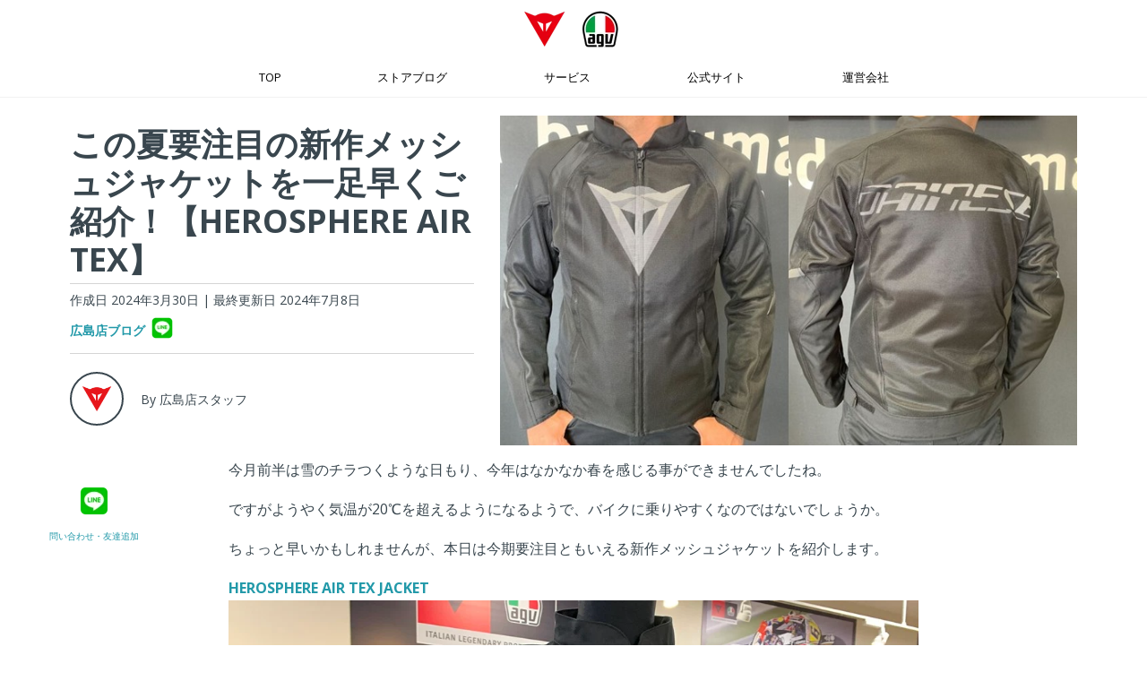

--- FILE ---
content_type: text/html; charset=UTF-8
request_url: https://blog.dainesejapan.com/hiroshima/herosphere-air-tex-jacket
body_size: 13920
content:
<!doctype html><!--[if lt IE 7]> <html class="no-js lt-ie9 lt-ie8 lt-ie7" lang="ja" > <![endif]--><!--[if IE 7]>    <html class="no-js lt-ie9 lt-ie8" lang="ja" >        <![endif]--><!--[if IE 8]>    <html class="no-js lt-ie9" lang="ja" >               <![endif]--><!--[if gt IE 8]><!--><html class="no-js" lang="ja"><!--<![endif]--><head>
    <meta charset="utf-8">
    <meta http-equiv="X-UA-Compatible" content="IE=edge,chrome=1">
    <meta name="author" content="広島店スタッフ">
    <meta name="description" content="今月前半は雪のチラつくような日もり、今年はなかなか春を感じる事ができませんでしたね。

ですがようやく気温が20℃を超えるようになるようで、バイクに乗りやすくなのではないでしょうか。

ちょっと早いかもしれませんが、本日は今期要注目ともいえる新作メッシュジャケットを紹介します。">
    <meta name="generator" content="HubSpot">
    <title>この夏要注目の新作メッシュジャケットを一足早くご紹介！【HEROSPHERE AIR TEX】</title>
    <link rel="shortcut icon" href="https://blog.dainesejapan.com/hubfs/favicon.ico">
    
<meta name="viewport" content="width=device-width, initial-scale=1">

    <script src="/hs/hsstatic/jquery-libs/static-1.1/jquery/jquery-1.7.1.js"></script>
<script>hsjQuery = window['jQuery'];</script>
    <meta property="og:description" content="今月前半は雪のチラつくような日もり、今年はなかなか春を感じる事ができませんでしたね。

ですがようやく気温が20℃を超えるようになるようで、バイクに乗りやすくなのではないでしょうか。

ちょっと早いかもしれませんが、本日は今期要注目ともいえる新作メッシュジャケットを紹介します。">
    <meta property="og:title" content="この夏要注目の新作メッシュジャケットを一足早くご紹介！【HEROSPHERE AIR TEX】">
    <meta name="twitter:description" content="今月前半は雪のチラつくような日もり、今年はなかなか春を感じる事ができませんでしたね。

ですがようやく気温が20℃を超えるようになるようで、バイクに乗りやすくなのではないでしょうか。

ちょっと早いかもしれませんが、本日は今期要注目ともいえる新作メッシュジャケットを紹介します。">
    <meta name="twitter:title" content="この夏要注目の新作メッシュジャケットを一足早くご紹介！【HEROSPHERE AIR TEX】">

    

    

    <style>
a.cta_button{-moz-box-sizing:content-box !important;-webkit-box-sizing:content-box !important;box-sizing:content-box !important;vertical-align:middle}.hs-breadcrumb-menu{list-style-type:none;margin:0px 0px 0px 0px;padding:0px 0px 0px 0px}.hs-breadcrumb-menu-item{float:left;padding:10px 0px 10px 10px}.hs-breadcrumb-menu-divider:before{content:'›';padding-left:10px}.hs-featured-image-link{border:0}.hs-featured-image{float:right;margin:0 0 20px 20px;max-width:50%}@media (max-width: 568px){.hs-featured-image{float:none;margin:0;width:100%;max-width:100%}}.hs-screen-reader-text{clip:rect(1px, 1px, 1px, 1px);height:1px;overflow:hidden;position:absolute !important;width:1px}
</style>

<link rel="stylesheet" href="https://blog.dainesejapan.com/hubfs/hub_generated/module_assets/1/179132920969/1740818893004/module_Header_Menu_-Page_SP.min.css">
<link rel="stylesheet" href="https://blog.dainesejapan.com/hubfs/hub_generated/module_assets/1/179058537076/1743133103876/module_Header_Menu_-Page_PC.min.css">
<link rel="stylesheet" href="https://blog.dainesejapan.com/hubfs/hub_generated/module_assets/1/30392796528/1743133065254/module_Blog_Post_Hero_Section_-_UC_August2018.min.css">
<link rel="stylesheet" href="https://blog.dainesejapan.com/hubfs/hub_generated/module_assets/1/185124143365/1744593930892/module_EG_BlogPage_CampaignGlobal.min.css">
<link rel="stylesheet" href="https://blog.dainesejapan.com/hubfs/hub_generated/module_assets/1/185582420597/1744593978551/module_EG_BlogPage_CampaignShop.min.css">
<link rel="stylesheet" href="https://blog.dainesejapan.com/hubfs/hub_generated/module_assets/1/183672376156/1740818897851/module_EG_BlogPage_Sticky.min.css">
<link rel="stylesheet" href="https://blog.dainesejapan.com/hubfs/hub_generated/module_assets/1/33044456869/1743133081821/module_EG_blog_subscribe.min.css">
<link rel="stylesheet" href="https://blog.dainesejapan.com/hubfs/hub_generated/module_assets/1/179738268424/1743133118577/module_Related_Articles.min.css">
<link rel="stylesheet" href="https://blog.dainesejapan.com/hubfs/hub_generated/module_assets/1/30830370453/1743133078265/module_Footer_Social_Links_And_Contact_Info_-_Hiroshima.min.css">
    


    

<!-- Google Tag Manager -->
<script>(function(w,d,s,l,i){w[l]=w[l]||[];w[l].push({'gtm.start':
new Date().getTime(),event:'gtm.js'});var f=d.getElementsByTagName(s)[0],
j=d.createElement(s),dl=l!='dataLayer'?'&l='+l:'';j.async=true;j.src=
'https://www.googletagmanager.com/gtm.js?id='+i+dl;f.parentNode.insertBefore(j,f);
})(window,document,'script','dataLayer','GTM-MFZZZW4');</script>
<!-- End Google Tag Manager -->
<meta property="og:image" content="https://blog.dainesejapan.com/hubfs/HERO15.jpg">
<meta property="og:image:width" content="700">
<meta property="og:image:height" content="400">

<meta name="twitter:image" content="https://blog.dainesejapan.com/hubfs/HERO15.jpg">


<meta property="og:url" content="https://blog.dainesejapan.com/hiroshima/herosphere-air-tex-jacket">
<meta name="twitter:card" content="summary_large_image">

<link rel="canonical" href="https://blog.dainesejapan.com/hiroshima/herosphere-air-tex-jacket">

<meta property="og:type" content="article">
<link rel="alternate" type="application/rss+xml" href="https://blog.dainesejapan.com/hiroshima/rss.xml">
<meta name="twitter:domain" content="blog.dainesejapan.com">

<meta http-equiv="content-language" content="ja">
<link rel="stylesheet" href="//7052064.fs1.hubspotusercontent-na1.net/hubfs/7052064/hub_generated/template_assets/DEFAULT_ASSET/1769811743435/template_layout.min.css">


<link rel="stylesheet" href="https://blog.dainesejapan.com/hubfs/hub_generated/template_assets/1/30381368125/1740704133801/template_BlogPage_styleBeta.css">


    <script src="https://kit.fontawesome.com/2faf39a0c4.js" crossorigin="anonymous"></script>
    

</head>
<body class="ucBlog1 ucBlog1Post   hs-content-id-162512223069 hs-blog-post hs-blog-id-30839397310" style="">
    <div class="header-container-wrapper">
    <div class="header-container container-fluid">

<div class="row-fluid-wrapper row-depth-1 row-number-1 ">
<div class="row-fluid ">
<div class="span12 widget-span widget-type-global_group " style="" data-widget-type="global_group" data-x="0" data-w="12">
<div class="" data-global-widget-path="generated_global_groups/179429019150.html"><div class="row-fluid-wrapper row-depth-1 row-number-1 ">
<div class="row-fluid ">
<div class="span12 widget-span widget-type-cell " style="" data-widget-type="cell" data-x="0" data-w="12">

<div class="row-fluid-wrapper row-depth-1 row-number-2 ">
<div class="row-fluid ">
<div class="span12 widget-span widget-type-cell blog-page-header" style="position:relative;z-index:1001;" data-widget-type="cell" data-x="0" data-w="12">

<div class="row-fluid-wrapper row-depth-1 row-number-3 ">
<div class="row-fluid ">
<div class="span12 widget-span widget-type-rich_text blog-page-header__logo" style="display:flex; justify-content:center;margin: 10px auto;" data-widget-type="rich_text" data-x="0" data-w="12">
<div class="cell-wrapper layout-widget-wrapper">
<span id="hs_cos_wrapper_module_735528053" class="hs_cos_wrapper hs_cos_wrapper_widget hs_cos_wrapper_type_rich_text" style="" data-hs-cos-general-type="widget" data-hs-cos-type="rich_text"><a href="https://blog.dainesejapan.com" rel=" noopener"><img src="https://blog.dainesejapan.com/hs-fs/hubfs/BrandLogos/DaineseAGV_BlogHeader.png?width=120&amp;height=45&amp;name=DaineseAGV_BlogHeader.png" width="120" height="45" loading="lazy" alt="DaineseAGV_BlogHeader" style="display: inline-block; height: auto; max-width: 100%; width: 120px;" srcset="https://blog.dainesejapan.com/hs-fs/hubfs/BrandLogos/DaineseAGV_BlogHeader.png?width=60&amp;height=23&amp;name=DaineseAGV_BlogHeader.png 60w, https://blog.dainesejapan.com/hs-fs/hubfs/BrandLogos/DaineseAGV_BlogHeader.png?width=120&amp;height=45&amp;name=DaineseAGV_BlogHeader.png 120w, https://blog.dainesejapan.com/hs-fs/hubfs/BrandLogos/DaineseAGV_BlogHeader.png?width=180&amp;height=68&amp;name=DaineseAGV_BlogHeader.png 180w, https://blog.dainesejapan.com/hs-fs/hubfs/BrandLogos/DaineseAGV_BlogHeader.png?width=240&amp;height=90&amp;name=DaineseAGV_BlogHeader.png 240w, https://blog.dainesejapan.com/hs-fs/hubfs/BrandLogos/DaineseAGV_BlogHeader.png?width=300&amp;height=113&amp;name=DaineseAGV_BlogHeader.png 300w, https://blog.dainesejapan.com/hs-fs/hubfs/BrandLogos/DaineseAGV_BlogHeader.png?width=360&amp;height=135&amp;name=DaineseAGV_BlogHeader.png 360w" sizes="(max-width: 120px) 100vw, 120px">&nbsp;</a></span>
</div><!--end layout-widget-wrapper -->
</div><!--end widget-span -->
</div><!--end row-->
</div><!--end row-wrapper -->

<div class="row-fluid-wrapper row-depth-1 row-number-4 ">
<div class="row-fluid ">
<div class="span12 widget-span widget-type-custom_widget blog-page__menuSP" style="" data-widget-type="custom_widget" data-x="0" data-w="12">
<div id="hs_cos_wrapper_module_472796935" class="hs_cos_wrapper hs_cos_wrapper_widget hs_cos_wrapper_type_module widget-type-menu" style="" data-hs-cos-general-type="widget" data-hs-cos-type="module">


<!-- Hamburger Menu Icon -->
<button class="hamburger-icon" id="hamburger-icon">
  <span></span>
  <span></span>
  <span></span>
</button>

<div class="blog-page__menuSP--list" id="blog-page__menuSP--list">
<span id="hs_cos_wrapper_module_472796935_" class="hs_cos_wrapper hs_cos_wrapper_widget hs_cos_wrapper_type_menu" style="" data-hs-cos-general-type="widget" data-hs-cos-type="menu"><div id="hs_menu_wrapper_module_472796935_" class="hs-menu-wrapper active-branch flyouts hs-menu-flow-horizontal" role="navigation" data-sitemap-name="default" data-menu-id="30364418028" aria-label="Navigation Menu">
 <ul role="menu" class="active-branch">
  <li class="hs-menu-item hs-menu-depth-1 hs-item-has-children" role="none"><a href="javascript:;" aria-haspopup="true" aria-expanded="false" role="menuitem">TOP</a>
   <ul role="menu" class="hs-menu-children-wrapper">
    <li class="hs-menu-item hs-menu-depth-2" role="none"><a href="https://blog.dainesejapan.com" role="menuitem">公式ブログ トップ</a></li>
    <li class="hs-menu-item hs-menu-depth-2" role="none"><a href="https://blog.dainesejapan.com/motorcycle-airbag" role="menuitem">エアバッグ特集 トップ</a></li>
    <li class="hs-menu-item hs-menu-depth-2" role="none"><a href="https://blog.dainesejapan.com/recruit" role="menuitem">求人情報 トップ</a></li>
   </ul></li>
  <li class="hs-menu-item hs-menu-depth-1 hs-item-has-children active-branch" role="none"><a href="javascript:;" aria-haspopup="true" aria-expanded="false" role="menuitem">ストアブログ</a>
   <ul role="menu" class="hs-menu-children-wrapper active-branch">
    <li class="hs-menu-item hs-menu-depth-2" role="none"><a href="https://blog.dainesejapan.com/sapporo" role="menuitem">札幌</a></li>
    <li class="hs-menu-item hs-menu-depth-2" role="none"><a href="https://blog.dainesejapan.com/daiba" role="menuitem">台場</a></li>
    <li class="hs-menu-item hs-menu-depth-2" role="none"><a href="https://blog.dainesejapan.com/setagaya" role="menuitem">世田谷</a></li>
    <li class="hs-menu-item hs-menu-depth-2" role="none"><a href="https://blog.dainesejapan.com/saitamamisato" role="menuitem">埼玉三郷</a></li>
    <li class="hs-menu-item hs-menu-depth-2" role="none"><a href="https://blog.dainesejapan.com/nagoya" role="menuitem">名古屋</a></li>
    <li class="hs-menu-item hs-menu-depth-2" role="none"><a href="https://blog.dainesejapan.com/osaka" role="menuitem">大阪</a></li>
    <li class="hs-menu-item hs-menu-depth-2" role="none"><a href="https://blog.dainesejapan.com/kyoto" role="menuitem">京都</a></li>
    <li class="hs-menu-item hs-menu-depth-2 active active-branch" role="none"><a href="https://blog.dainesejapan.com/hiroshima" role="menuitem">広島</a></li>
    <li class="hs-menu-item hs-menu-depth-2" role="none"><a href="https://blog.dainesejapan.com/fukuoka" role="menuitem">福岡</a></li>
   </ul></li>
  <li class="hs-menu-item hs-menu-depth-1 hs-item-has-children" role="none"><a href="javascript:;" aria-haspopup="true" aria-expanded="false" role="menuitem">サービス</a>
   <ul role="menu" class="hs-menu-children-wrapper">
    <li class="hs-menu-item hs-menu-depth-2" role="none"><a href="https://blog.dainesejapan.com/faq_product" role="menuitem" target="_blank" rel="noopener">よくある質問(FAQ)</a></li>
    <li class="hs-menu-item hs-menu-depth-2" role="none"><a href="https://www.dainesejapan.com/pages/help#egexchange" role="menuitem" target="_blank" rel="noopener">返品・交換について</a></li>
    <li class="hs-menu-item hs-menu-depth-2" role="none"><a href="https://www.dainesejapan.com/pages/warranty" role="menuitem" target="_blank" rel="noopener">2年～最大5年の修理保証について</a></li>
    <li class="hs-menu-item hs-menu-depth-2" role="none"><a href="https://www.dainesejapan.com/feature/suits_rental" role="menuitem" target="_blank" rel="noopener">レンタルサービスについて</a></li>
    <li class="hs-menu-item hs-menu-depth-2" role="none"><a href="https://www.dainesejapan.com/feature/cleaning_service" role="menuitem" target="_blank" rel="noopener">クリーニングサービスについて</a></li>
   </ul></li>
  <li class="hs-menu-item hs-menu-depth-1 hs-item-has-children" role="none"><a href="javascript:;" aria-haspopup="true" aria-expanded="false" role="menuitem">公式サイト</a>
   <ul role="menu" class="hs-menu-children-wrapper">
    <li class="hs-menu-item hs-menu-depth-2" role="none"><a href="https://www.dainesejapan.com" role="menuitem" target="_blank" rel="noopener">Dainese Japan</a></li>
    <li class="hs-menu-item hs-menu-depth-2" role="none"><a href="https://www.agvhelmets.jp/" role="menuitem" target="_blank" rel="noopener">AGV Japan</a></li>
    <li class="hs-menu-item hs-menu-depth-2" role="none"><a href="https://www.dainesejapan.com/demonerosso" role="menuitem" target="_blank" rel="noopener">Demonerosso:ダイネーゼジャーナル</a></li>
    <li class="hs-menu-item hs-menu-depth-2" role="none"><a href="https://www.dainesejapan.com/store-locator" role="menuitem" target="_blank" rel="noopener">全国の取り扱い店舗検索</a></li>
   </ul></li>
  <li class="hs-menu-item hs-menu-depth-1 hs-item-has-children" role="none"><a href="javascript:;" aria-haspopup="true" aria-expanded="false" role="menuitem">運営会社</a>
   <ul role="menu" class="hs-menu-children-wrapper">
    <li class="hs-menu-item hs-menu-depth-2" role="none"><a href="https://eurogear.jp" role="menuitem" target="_blank" rel="noopener">株式会社ユーロギア (企業サイトへ)</a></li>
   </ul></li>
 </ul>
</div></span>
</div>


<script src="https://cdnjs.cloudflare.com/ajax/libs/body-scroll-lock/4.0.0-beta.0/bodyScrollLock.min.js"></script></div>

</div><!--end widget-span -->
</div><!--end row-->
</div><!--end row-wrapper -->

</div><!--end widget-span -->
</div><!--end row-->
</div><!--end row-wrapper -->

<div class="row-fluid-wrapper row-depth-1 row-number-5 ">
<div class="row-fluid ">
<div class="span12 widget-span widget-type-custom_widget blog-page__menu" style="" data-widget-type="custom_widget" data-x="0" data-w="12">
<div id="hs_cos_wrapper_module_992914471" class="hs_cos_wrapper hs_cos_wrapper_widget hs_cos_wrapper_type_module widget-type-menu" style="" data-hs-cos-general-type="widget" data-hs-cos-type="module">
<span id="hs_cos_wrapper_module_992914471_" class="hs_cos_wrapper hs_cos_wrapper_widget hs_cos_wrapper_type_menu" style="" data-hs-cos-general-type="widget" data-hs-cos-type="menu"><div id="hs_menu_wrapper_module_992914471_" class="hs-menu-wrapper active-branch flyouts hs-menu-flow-horizontal" role="navigation" data-sitemap-name="default" data-menu-id="30364418028" aria-label="Navigation Menu">
 <ul role="menu" class="active-branch">
  <li class="hs-menu-item hs-menu-depth-1 hs-item-has-children" role="none"><a href="javascript:;" aria-haspopup="true" aria-expanded="false" role="menuitem">TOP</a>
   <ul role="menu" class="hs-menu-children-wrapper">
    <li class="hs-menu-item hs-menu-depth-2" role="none"><a href="https://blog.dainesejapan.com" role="menuitem">公式ブログ トップ</a></li>
    <li class="hs-menu-item hs-menu-depth-2" role="none"><a href="https://blog.dainesejapan.com/motorcycle-airbag" role="menuitem">エアバッグ特集 トップ</a></li>
    <li class="hs-menu-item hs-menu-depth-2" role="none"><a href="https://blog.dainesejapan.com/recruit" role="menuitem">求人情報 トップ</a></li>
   </ul></li>
  <li class="hs-menu-item hs-menu-depth-1 hs-item-has-children active-branch" role="none"><a href="javascript:;" aria-haspopup="true" aria-expanded="false" role="menuitem">ストアブログ</a>
   <ul role="menu" class="hs-menu-children-wrapper active-branch">
    <li class="hs-menu-item hs-menu-depth-2" role="none"><a href="https://blog.dainesejapan.com/sapporo" role="menuitem">札幌</a></li>
    <li class="hs-menu-item hs-menu-depth-2" role="none"><a href="https://blog.dainesejapan.com/daiba" role="menuitem">台場</a></li>
    <li class="hs-menu-item hs-menu-depth-2" role="none"><a href="https://blog.dainesejapan.com/setagaya" role="menuitem">世田谷</a></li>
    <li class="hs-menu-item hs-menu-depth-2" role="none"><a href="https://blog.dainesejapan.com/saitamamisato" role="menuitem">埼玉三郷</a></li>
    <li class="hs-menu-item hs-menu-depth-2" role="none"><a href="https://blog.dainesejapan.com/nagoya" role="menuitem">名古屋</a></li>
    <li class="hs-menu-item hs-menu-depth-2" role="none"><a href="https://blog.dainesejapan.com/osaka" role="menuitem">大阪</a></li>
    <li class="hs-menu-item hs-menu-depth-2" role="none"><a href="https://blog.dainesejapan.com/kyoto" role="menuitem">京都</a></li>
    <li class="hs-menu-item hs-menu-depth-2 active active-branch" role="none"><a href="https://blog.dainesejapan.com/hiroshima" role="menuitem">広島</a></li>
    <li class="hs-menu-item hs-menu-depth-2" role="none"><a href="https://blog.dainesejapan.com/fukuoka" role="menuitem">福岡</a></li>
   </ul></li>
  <li class="hs-menu-item hs-menu-depth-1 hs-item-has-children" role="none"><a href="javascript:;" aria-haspopup="true" aria-expanded="false" role="menuitem">サービス</a>
   <ul role="menu" class="hs-menu-children-wrapper">
    <li class="hs-menu-item hs-menu-depth-2" role="none"><a href="https://blog.dainesejapan.com/faq_product" role="menuitem" target="_blank" rel="noopener">よくある質問(FAQ)</a></li>
    <li class="hs-menu-item hs-menu-depth-2" role="none"><a href="https://www.dainesejapan.com/pages/help#egexchange" role="menuitem" target="_blank" rel="noopener">返品・交換について</a></li>
    <li class="hs-menu-item hs-menu-depth-2" role="none"><a href="https://www.dainesejapan.com/pages/warranty" role="menuitem" target="_blank" rel="noopener">2年～最大5年の修理保証について</a></li>
    <li class="hs-menu-item hs-menu-depth-2" role="none"><a href="https://www.dainesejapan.com/feature/suits_rental" role="menuitem" target="_blank" rel="noopener">レンタルサービスについて</a></li>
    <li class="hs-menu-item hs-menu-depth-2" role="none"><a href="https://www.dainesejapan.com/feature/cleaning_service" role="menuitem" target="_blank" rel="noopener">クリーニングサービスについて</a></li>
   </ul></li>
  <li class="hs-menu-item hs-menu-depth-1 hs-item-has-children" role="none"><a href="javascript:;" aria-haspopup="true" aria-expanded="false" role="menuitem">公式サイト</a>
   <ul role="menu" class="hs-menu-children-wrapper">
    <li class="hs-menu-item hs-menu-depth-2" role="none"><a href="https://www.dainesejapan.com" role="menuitem" target="_blank" rel="noopener">Dainese Japan</a></li>
    <li class="hs-menu-item hs-menu-depth-2" role="none"><a href="https://www.agvhelmets.jp/" role="menuitem" target="_blank" rel="noopener">AGV Japan</a></li>
    <li class="hs-menu-item hs-menu-depth-2" role="none"><a href="https://www.dainesejapan.com/demonerosso" role="menuitem" target="_blank" rel="noopener">Demonerosso:ダイネーゼジャーナル</a></li>
    <li class="hs-menu-item hs-menu-depth-2" role="none"><a href="https://www.dainesejapan.com/store-locator" role="menuitem" target="_blank" rel="noopener">全国の取り扱い店舗検索</a></li>
   </ul></li>
  <li class="hs-menu-item hs-menu-depth-1 hs-item-has-children" role="none"><a href="javascript:;" aria-haspopup="true" aria-expanded="false" role="menuitem">運営会社</a>
   <ul role="menu" class="hs-menu-children-wrapper">
    <li class="hs-menu-item hs-menu-depth-2" role="none"><a href="https://eurogear.jp" role="menuitem" target="_blank" rel="noopener">株式会社ユーロギア (企業サイトへ)</a></li>
   </ul></li>
 </ul>
</div></span></div>

</div><!--end widget-span -->
</div><!--end row-->
</div><!--end row-wrapper -->

</div><!--end widget-span -->
</div><!--end row-->
</div><!--end row-wrapper -->
</div>
</div><!--end widget-span -->
</div><!--end row-->
</div><!--end row-wrapper -->

    </div><!--end header -->
</div><!--end header wrapper -->

<div class="body-container-wrapper">
    <div class="body-container container-fluid">

<div class="row-fluid-wrapper row-depth-1 row-number-1 ">
<div class="row-fluid ">
<div class="span12 widget-span widget-type-custom_widget " style="" data-widget-type="custom_widget" data-x="0" data-w="12">
<div id="hs_cos_wrapper_module_15380745491561079" class="hs_cos_wrapper hs_cos_wrapper_widget hs_cos_wrapper_type_module" style="" data-hs-cos-general-type="widget" data-hs-cos-type="module"><div class="page-center width1440">
  <div class="postHeaderWrapper hasAnimationHero row-fluid">
    <div class="span5 leftWrapper">
      <!--<div class="readTime"><span class="eta"></span> read <span class="ucWords hide" style=""></span></div>-->
      <h1 class="blog-page__title"><span id="hs_cos_wrapper_name" class="hs_cos_wrapper hs_cos_wrapper_meta_field hs_cos_wrapper_type_text" style="" data-hs-cos-general-type="meta_field" data-hs-cos-type="text">この夏要注目の新作メッシュジャケットを一足早くご紹介！【HEROSPHERE AIR TEX】</span></h1>

      <div class="blog-page__info">
        <div class="blog-page__date">
          <span class="blog-page__date--created">作成日 2024年3月30日</span>
          
          <span class="blog-page__date--updated">| 最終更新日 2024年7月8日</span>
          
        </div>
      
      
      
      
      
      
      
        <div class="blog-page__shoplink">
          <span><a href="https://blog.dainesejapan.com/hiroshima" style="font-weight: bold;">広島店ブログ</a></span>
          <span><a href="https://lin.ee/1hcPwbBUI"><img src="https://blog.dainesejapan.com/hs-fs/hubfs/BrandLogos/icons-line-blog-page2.png?width=30&amp;name=icons-line-blog-page2.png" width="30" alt="広島店LINE" srcset="https://blog.dainesejapan.com/hs-fs/hubfs/BrandLogos/icons-line-blog-page2.png?width=15&amp;name=icons-line-blog-page2.png 15w, https://blog.dainesejapan.com/hs-fs/hubfs/BrandLogos/icons-line-blog-page2.png?width=30&amp;name=icons-line-blog-page2.png 30w, https://blog.dainesejapan.com/hs-fs/hubfs/BrandLogos/icons-line-blog-page2.png?width=45&amp;name=icons-line-blog-page2.png 45w, https://blog.dainesejapan.com/hs-fs/hubfs/BrandLogos/icons-line-blog-page2.png?width=60&amp;name=icons-line-blog-page2.png 60w, https://blog.dainesejapan.com/hs-fs/hubfs/BrandLogos/icons-line-blog-page2.png?width=75&amp;name=icons-line-blog-page2.png 75w, https://blog.dainesejapan.com/hs-fs/hubfs/BrandLogos/icons-line-blog-page2.png?width=90&amp;name=icons-line-blog-page2.png 90w" sizes="(max-width: 30px) 100vw, 30px"></a></span>
        </div>
      
      
      
      
      </div>
      
      
      <div class="authorProfile blog-page__author">
        
        <div class="authorAvatar blog-page__author--icon" style="background-image: url('https://blog.dainesejapan.com/hubfs/BrandLogos/SpeedDemonLogo-100x100.png');">
        </div>
        
        <div class="authorName blog-page__author--name">By 広島店スタッフ</div>
      </div>
      
    </div>
    <div class="span7">
      <div class="postFeatureImageWrapper">
        <div class="image-wrapper clearfix">
          <img src="https://blog.dainesejapan.com/hubfs/HERO15.jpg" alt="" class="blog-page__postFeatureImage">
        </div>
      </div>
    </div>
  </div>
</div></div>

</div><!--end widget-span -->
</div><!--end row-->
</div><!--end row-wrapper -->

<div class="row-fluid-wrapper row-depth-1 row-number-2 ">
<div class="row-fluid ">
<div class="span12 widget-span widget-type-custom_widget " style="" data-widget-type="custom_widget" data-x="0" data-w="12">
<div id="hs_cos_wrapper_module_1738289347288251" class="hs_cos_wrapper hs_cos_wrapper_widget hs_cos_wrapper_type_module" style="" data-hs-cos-general-type="widget" data-hs-cos-type="module">



</div>

</div><!--end widget-span -->
</div><!--end row-->
</div><!--end row-wrapper -->

<div class="row-fluid-wrapper row-depth-1 row-number-3 ">
<div class="row-fluid ">
<div class="span12 widget-span widget-type-custom_widget " style="" data-widget-type="custom_widget" data-x="0" data-w="12">
<div id="hs_cos_wrapper_module_176196987678786" class="hs_cos_wrapper hs_cos_wrapper_widget hs_cos_wrapper_type_module" style="" data-hs-cos-general-type="widget" data-hs-cos-type="module">




</div>

</div><!--end widget-span -->
</div><!--end row-->
</div><!--end row-wrapper -->

<div class="row-fluid-wrapper row-depth-1 row-number-4 ">
<div class="row-fluid ">
<div class="span12 widget-span widget-type-cell page-center pTb40" style="" data-widget-type="cell" data-x="0" data-w="12">

<div class="row-fluid-wrapper row-depth-1 row-number-5 ">
<div class="row-fluid ">
<div class="span12 widget-span widget-type-custom_widget blogpage_sticky" style="" data-widget-type="custom_widget" data-x="0" data-w="12">
<div id="hs_cos_wrapper_module_1733750257376553" class="hs_cos_wrapper hs_cos_wrapper_widget hs_cos_wrapper_type_module" style="" data-hs-cos-general-type="widget" data-hs-cos-type="module">




<div class="stickySocial">
<ul>
  
  <li class="sticky__box1">
    <a href="tel:082-533-7182">
      <img src="https://blog.dainesejapan.com/hubfs/BrandLogos/icons-phone-blog-page.svg" width="37">
      <span style="font-size: 10px;color: #2299a9;"><br>電話<span style="font-size: 8px;">(10 - 19)</span></span></a>
  </li>
  
  
  <li class="sticky__box2">
    <a href="https://lin.ee/1hcPwbBUI">
      <img src="https://blog.dainesejapan.com/hs-fs/hubfs/BrandLogos/icons-line-blog-page2.png?width=40&amp;name=icons-line-blog-page2.png" width="40" srcset="https://blog.dainesejapan.com/hs-fs/hubfs/BrandLogos/icons-line-blog-page2.png?width=20&amp;name=icons-line-blog-page2.png 20w, https://blog.dainesejapan.com/hs-fs/hubfs/BrandLogos/icons-line-blog-page2.png?width=40&amp;name=icons-line-blog-page2.png 40w, https://blog.dainesejapan.com/hs-fs/hubfs/BrandLogos/icons-line-blog-page2.png?width=60&amp;name=icons-line-blog-page2.png 60w, https://blog.dainesejapan.com/hs-fs/hubfs/BrandLogos/icons-line-blog-page2.png?width=80&amp;name=icons-line-blog-page2.png 80w, https://blog.dainesejapan.com/hs-fs/hubfs/BrandLogos/icons-line-blog-page2.png?width=100&amp;name=icons-line-blog-page2.png 100w, https://blog.dainesejapan.com/hs-fs/hubfs/BrandLogos/icons-line-blog-page2.png?width=120&amp;name=icons-line-blog-page2.png 120w" sizes="(max-width: 40px) 100vw, 40px">
      <span style="font-size: 10px;color: #2299a9;"><br>問い合わせ・友達追加</span></a>
  </li>
  
  
</ul> 
</div></div>

</div><!--end widget-span -->
</div><!--end row-->
</div><!--end row-wrapper -->

<div class="row-fluid-wrapper row-depth-1 row-number-6 ">
<div class="row-fluid ">
<div class="span12 widget-span widget-type-blog_content blogContent" style="" data-widget-type="blog_content" data-x="0" data-w="12">
<div class="ucPostContent clearfix">
  <div class="clearfix">
    <div class="ucBlogPostBody row-fluid">
      <div class="span2"></div>
      <div class="span8 ucTotalWords relative">
        <article><span id="hs_cos_wrapper_post_body" class="hs_cos_wrapper hs_cos_wrapper_meta_field hs_cos_wrapper_type_rich_text" style="" data-hs-cos-general-type="meta_field" data-hs-cos-type="rich_text"><p>今月前半は雪のチラつくような日もり、今年はなかなか春を感じる事ができませんでしたね。</p>
<p>ですがようやく気温が20℃を超えるようになるようで、バイクに乗りやすくなのではないでしょうか。</p>
<p>ちょっと早いかもしれませんが、本日は今期要注目ともいえる新作メッシュジャケットを紹介します。</p>
<p><!--more--></p>
<p style="font-weight: bold;"><a href="https://www.dainesejapan.com/search?keywords=HEROSPHERE+AIR+TEX+JACKET" rel="noopener">HEROSPHERE AIR TEX JACKET</a><img src="https://blog.dainesejapan.com/hs-fs/hubfs/HERO8.jpg?width=1024&amp;height=768&amp;name=HERO8.jpg" width="1024" height="768" loading="lazy" alt="HERO8" style="height: auto; max-width: 100%; width: 1024px;" srcset="https://blog.dainesejapan.com/hs-fs/hubfs/HERO8.jpg?width=512&amp;height=384&amp;name=HERO8.jpg 512w, https://blog.dainesejapan.com/hs-fs/hubfs/HERO8.jpg?width=1024&amp;height=768&amp;name=HERO8.jpg 1024w, https://blog.dainesejapan.com/hs-fs/hubfs/HERO8.jpg?width=1536&amp;height=1152&amp;name=HERO8.jpg 1536w, https://blog.dainesejapan.com/hs-fs/hubfs/HERO8.jpg?width=2048&amp;height=1536&amp;name=HERO8.jpg 2048w, https://blog.dainesejapan.com/hs-fs/hubfs/HERO8.jpg?width=2560&amp;height=1920&amp;name=HERO8.jpg 2560w, https://blog.dainesejapan.com/hs-fs/hubfs/HERO8.jpg?width=3072&amp;height=2304&amp;name=HERO8.jpg 3072w" sizes="(max-width: 1024px) 100vw, 1024px"></p>
<p>肩と肘にソフトなプロテクターを装備し、胸と背中はプロテクターを収納できるポケットを装備。</p>
<p>暑い季節でも、最高の通気性と軽量性を実現しています。</p>
<p>&nbsp;</p>
<p>従来品はデザインは同じでカラーが各部で異なるものでしたが、TARMACとDIAMONDに分かれます。</p>
<p style="font-weight: bold;">TARMAC　BLACK/FLUO YELLOW&nbsp;<img src="https://blog.dainesejapan.com/hs-fs/hubfs/TARMAC1.png?width=900&amp;height=500&amp;name=TARMAC1.png" width="900" height="500" loading="lazy" alt="TARMAC1" style="height: auto; max-width: 100%; width: 900px;" srcset="https://blog.dainesejapan.com/hs-fs/hubfs/TARMAC1.png?width=450&amp;height=250&amp;name=TARMAC1.png 450w, https://blog.dainesejapan.com/hs-fs/hubfs/TARMAC1.png?width=900&amp;height=500&amp;name=TARMAC1.png 900w, https://blog.dainesejapan.com/hs-fs/hubfs/TARMAC1.png?width=1350&amp;height=750&amp;name=TARMAC1.png 1350w, https://blog.dainesejapan.com/hs-fs/hubfs/TARMAC1.png?width=1800&amp;height=1000&amp;name=TARMAC1.png 1800w, https://blog.dainesejapan.com/hs-fs/hubfs/TARMAC1.png?width=2250&amp;height=1250&amp;name=TARMAC1.png 2250w, https://blog.dainesejapan.com/hs-fs/hubfs/TARMAC1.png?width=2700&amp;height=1500&amp;name=TARMAC1.png 2700w" sizes="(max-width: 900px) 100vw, 900px"></p>
<p style="font-weight: bold;">&nbsp;</p>
<p style="font-weight: bold;">TARMAC　BLACK/RED&nbsp;<img src="https://blog.dainesejapan.com/hs-fs/hubfs/TARMAC2.png?width=900&amp;height=500&amp;name=TARMAC2.png" width="900" height="500" loading="lazy" alt="TARMAC2" style="height: auto; max-width: 100%; width: 900px;" srcset="https://blog.dainesejapan.com/hs-fs/hubfs/TARMAC2.png?width=450&amp;height=250&amp;name=TARMAC2.png 450w, https://blog.dainesejapan.com/hs-fs/hubfs/TARMAC2.png?width=900&amp;height=500&amp;name=TARMAC2.png 900w, https://blog.dainesejapan.com/hs-fs/hubfs/TARMAC2.png?width=1350&amp;height=750&amp;name=TARMAC2.png 1350w, https://blog.dainesejapan.com/hs-fs/hubfs/TARMAC2.png?width=1800&amp;height=1000&amp;name=TARMAC2.png 1800w, https://blog.dainesejapan.com/hs-fs/hubfs/TARMAC2.png?width=2250&amp;height=1250&amp;name=TARMAC2.png 2250w, https://blog.dainesejapan.com/hs-fs/hubfs/TARMAC2.png?width=2700&amp;height=1500&amp;name=TARMAC2.png 2700w" sizes="(max-width: 900px) 100vw, 900px"></p>
<p>&nbsp;</p>
<p>&nbsp;</p>
<p style="font-weight: bold;">DIAMOND BLACK/WHITE&nbsp;<img src="https://blog.dainesejapan.com/hs-fs/hubfs/DIAMOND1.png?width=900&amp;height=500&amp;name=DIAMOND1.png" width="900" height="500" loading="lazy" alt="DIAMOND1" style="height: auto; max-width: 100%; width: 900px;" srcset="https://blog.dainesejapan.com/hs-fs/hubfs/DIAMOND1.png?width=450&amp;height=250&amp;name=DIAMOND1.png 450w, https://blog.dainesejapan.com/hs-fs/hubfs/DIAMOND1.png?width=900&amp;height=500&amp;name=DIAMOND1.png 900w, https://blog.dainesejapan.com/hs-fs/hubfs/DIAMOND1.png?width=1350&amp;height=750&amp;name=DIAMOND1.png 1350w, https://blog.dainesejapan.com/hs-fs/hubfs/DIAMOND1.png?width=1800&amp;height=1000&amp;name=DIAMOND1.png 1800w, https://blog.dainesejapan.com/hs-fs/hubfs/DIAMOND1.png?width=2250&amp;height=1250&amp;name=DIAMOND1.png 2250w, https://blog.dainesejapan.com/hs-fs/hubfs/DIAMOND1.png?width=2700&amp;height=1500&amp;name=DIAMOND1.png 2700w" sizes="(max-width: 900px) 100vw, 900px"></p>
<p style="font-weight: bold;">&nbsp;</p>
<p style="font-weight: bold;">DIAMOND BLACK/RED&nbsp;<img src="https://blog.dainesejapan.com/hs-fs/hubfs/DIAMOND2.jpg?width=900&amp;height=500&amp;name=DIAMOND2.jpg" width="900" height="500" loading="lazy" alt="DIAMOND2" style="height: auto; max-width: 100%; width: 900px;" srcset="https://blog.dainesejapan.com/hs-fs/hubfs/DIAMOND2.jpg?width=450&amp;height=250&amp;name=DIAMOND2.jpg 450w, https://blog.dainesejapan.com/hs-fs/hubfs/DIAMOND2.jpg?width=900&amp;height=500&amp;name=DIAMOND2.jpg 900w, https://blog.dainesejapan.com/hs-fs/hubfs/DIAMOND2.jpg?width=1350&amp;height=750&amp;name=DIAMOND2.jpg 1350w, https://blog.dainesejapan.com/hs-fs/hubfs/DIAMOND2.jpg?width=1800&amp;height=1000&amp;name=DIAMOND2.jpg 1800w, https://blog.dainesejapan.com/hs-fs/hubfs/DIAMOND2.jpg?width=2250&amp;height=1250&amp;name=DIAMOND2.jpg 2250w, https://blog.dainesejapan.com/hs-fs/hubfs/DIAMOND2.jpg?width=2700&amp;height=1500&amp;name=DIAMOND2.jpg 2700w" sizes="(max-width: 900px) 100vw, 900px"></p>
<p>&nbsp;</p>
<p>&nbsp;</p>
<p><img src="https://blog.dainesejapan.com/hs-fs/hubfs/HERO6.jpg?width=1024&amp;height=768&amp;name=HERO6.jpg" width="1024" height="768" loading="lazy" alt="HERO6" style="height: auto; max-width: 100%; width: 1024px;" srcset="https://blog.dainesejapan.com/hs-fs/hubfs/HERO6.jpg?width=512&amp;height=384&amp;name=HERO6.jpg 512w, https://blog.dainesejapan.com/hs-fs/hubfs/HERO6.jpg?width=1024&amp;height=768&amp;name=HERO6.jpg 1024w, https://blog.dainesejapan.com/hs-fs/hubfs/HERO6.jpg?width=1536&amp;height=1152&amp;name=HERO6.jpg 1536w, https://blog.dainesejapan.com/hs-fs/hubfs/HERO6.jpg?width=2048&amp;height=1536&amp;name=HERO6.jpg 2048w, https://blog.dainesejapan.com/hs-fs/hubfs/HERO6.jpg?width=2560&amp;height=1920&amp;name=HERO6.jpg 2560w, https://blog.dainesejapan.com/hs-fs/hubfs/HERO6.jpg?width=3072&amp;height=2304&amp;name=HERO6.jpg 3072w" sizes="(max-width: 1024px) 100vw, 1024px"></p>
<p>従来のメッシュジャケットは、胸のプロテクターポケットは無い物がほとんどでした。</p>
<p>しかしこちらのジャケットは胸のプロテクターも挿入可能です。</p>
<p>安全性、軽量性、通気性に優れた<a href="https://www.dainesejapan.com/product/1876213?ColorCode=001" rel="noopener" style="font-weight: bold;">　PRO-ARMOR CHEST 2 PCS 2.0　</a>がオススメです。</p>
<p>&nbsp;</p>
<p>&nbsp;</p>
<p><img src="https://blog.dainesejapan.com/hs-fs/hubfs/%E3%83%90%E3%83%83%E3%82%AF%E3%83%97%E3%83%AD%E3%83%86%E3%82%AF%E3%82%BF%E3%83%BC1.jpg?width=1024&amp;height=768&amp;name=%E3%83%90%E3%83%83%E3%82%AF%E3%83%97%E3%83%AD%E3%83%86%E3%82%AF%E3%82%BF%E3%83%BC1.jpg" width="1024" height="768" loading="lazy" alt="バックプロテクター1" style="height: auto; max-width: 100%; width: 1024px;" srcset="https://blog.dainesejapan.com/hs-fs/hubfs/%E3%83%90%E3%83%83%E3%82%AF%E3%83%97%E3%83%AD%E3%83%86%E3%82%AF%E3%82%BF%E3%83%BC1.jpg?width=512&amp;height=384&amp;name=%E3%83%90%E3%83%83%E3%82%AF%E3%83%97%E3%83%AD%E3%83%86%E3%82%AF%E3%82%BF%E3%83%BC1.jpg 512w, https://blog.dainesejapan.com/hs-fs/hubfs/%E3%83%90%E3%83%83%E3%82%AF%E3%83%97%E3%83%AD%E3%83%86%E3%82%AF%E3%82%BF%E3%83%BC1.jpg?width=1024&amp;height=768&amp;name=%E3%83%90%E3%83%83%E3%82%AF%E3%83%97%E3%83%AD%E3%83%86%E3%82%AF%E3%82%BF%E3%83%BC1.jpg 1024w, https://blog.dainesejapan.com/hs-fs/hubfs/%E3%83%90%E3%83%83%E3%82%AF%E3%83%97%E3%83%AD%E3%83%86%E3%82%AF%E3%82%BF%E3%83%BC1.jpg?width=1536&amp;height=1152&amp;name=%E3%83%90%E3%83%83%E3%82%AF%E3%83%97%E3%83%AD%E3%83%86%E3%82%AF%E3%82%BF%E3%83%BC1.jpg 1536w, https://blog.dainesejapan.com/hs-fs/hubfs/%E3%83%90%E3%83%83%E3%82%AF%E3%83%97%E3%83%AD%E3%83%86%E3%82%AF%E3%82%BF%E3%83%BC1.jpg?width=2048&amp;height=1536&amp;name=%E3%83%90%E3%83%83%E3%82%AF%E3%83%97%E3%83%AD%E3%83%86%E3%82%AF%E3%82%BF%E3%83%BC1.jpg 2048w, https://blog.dainesejapan.com/hs-fs/hubfs/%E3%83%90%E3%83%83%E3%82%AF%E3%83%97%E3%83%AD%E3%83%86%E3%82%AF%E3%82%BF%E3%83%BC1.jpg?width=2560&amp;height=1920&amp;name=%E3%83%90%E3%83%83%E3%82%AF%E3%83%97%E3%83%AD%E3%83%86%E3%82%AF%E3%82%BF%E3%83%BC1.jpg 2560w, https://blog.dainesejapan.com/hs-fs/hubfs/%E3%83%90%E3%83%83%E3%82%AF%E3%83%97%E3%83%AD%E3%83%86%E3%82%AF%E3%82%BF%E3%83%BC1.jpg?width=3072&amp;height=2304&amp;name=%E3%83%90%E3%83%83%E3%82%AF%E3%83%97%E3%83%AD%E3%83%86%E3%82%AF%E3%82%BF%E3%83%BC1.jpg 3072w" sizes="(max-width: 1024px) 100vw, 1024px"></p>
<p>もちろんバックプロテクターの装備も可能です。</p>
<p>PRO-ARMOR、WAVE D1、PRO-SHAPEからお好きなものをお選び下さい。</p>
<p>&nbsp;</p>
<p><img src="https://blog.dainesejapan.com/hs-fs/hubfs/HERO3.jpg?width=1024&amp;height=768&amp;name=HERO3.jpg" width="1024" height="768" loading="lazy" alt="HERO3" style="height: auto; max-width: 100%; width: 1024px;" srcset="https://blog.dainesejapan.com/hs-fs/hubfs/HERO3.jpg?width=512&amp;height=384&amp;name=HERO3.jpg 512w, https://blog.dainesejapan.com/hs-fs/hubfs/HERO3.jpg?width=1024&amp;height=768&amp;name=HERO3.jpg 1024w, https://blog.dainesejapan.com/hs-fs/hubfs/HERO3.jpg?width=1536&amp;height=1152&amp;name=HERO3.jpg 1536w, https://blog.dainesejapan.com/hs-fs/hubfs/HERO3.jpg?width=2048&amp;height=1536&amp;name=HERO3.jpg 2048w, https://blog.dainesejapan.com/hs-fs/hubfs/HERO3.jpg?width=2560&amp;height=1920&amp;name=HERO3.jpg 2560w, https://blog.dainesejapan.com/hs-fs/hubfs/HERO3.jpg?width=3072&amp;height=2304&amp;name=HERO3.jpg 3072w" sizes="(max-width: 1024px) 100vw, 1024px"><img src="https://blog.dainesejapan.com/hs-fs/hubfs/HERO2.jpg?width=1024&amp;height=768&amp;name=HERO2.jpg" width="1024" height="768" loading="lazy" alt="HERO2" style="height: auto; max-width: 100%; width: 1024px;" srcset="https://blog.dainesejapan.com/hs-fs/hubfs/HERO2.jpg?width=512&amp;height=384&amp;name=HERO2.jpg 512w, https://blog.dainesejapan.com/hs-fs/hubfs/HERO2.jpg?width=1024&amp;height=768&amp;name=HERO2.jpg 1024w, https://blog.dainesejapan.com/hs-fs/hubfs/HERO2.jpg?width=1536&amp;height=1152&amp;name=HERO2.jpg 1536w, https://blog.dainesejapan.com/hs-fs/hubfs/HERO2.jpg?width=2048&amp;height=1536&amp;name=HERO2.jpg 2048w, https://blog.dainesejapan.com/hs-fs/hubfs/HERO2.jpg?width=2560&amp;height=1920&amp;name=HERO2.jpg 2560w, https://blog.dainesejapan.com/hs-fs/hubfs/HERO2.jpg?width=3072&amp;height=2304&amp;name=HERO2.jpg 3072w" sizes="(max-width: 1024px) 100vw, 1024px"></p>
<p>両腕の肘付近にはリフレクターを設置しており、夜間走行での視認性を格段に上昇させます。</p>
<p>&nbsp;</p>
<p><img src="https://blog.dainesejapan.com/hs-fs/hubfs/HERO1.jpg?width=1024&amp;height=768&amp;name=HERO1.jpg" width="1024" height="768" loading="lazy" alt="HERO1" style="height: auto; max-width: 100%; width: 1024px;" srcset="https://blog.dainesejapan.com/hs-fs/hubfs/HERO1.jpg?width=512&amp;height=384&amp;name=HERO1.jpg 512w, https://blog.dainesejapan.com/hs-fs/hubfs/HERO1.jpg?width=1024&amp;height=768&amp;name=HERO1.jpg 1024w, https://blog.dainesejapan.com/hs-fs/hubfs/HERO1.jpg?width=1536&amp;height=1152&amp;name=HERO1.jpg 1536w, https://blog.dainesejapan.com/hs-fs/hubfs/HERO1.jpg?width=2048&amp;height=1536&amp;name=HERO1.jpg 2048w, https://blog.dainesejapan.com/hs-fs/hubfs/HERO1.jpg?width=2560&amp;height=1920&amp;name=HERO1.jpg 2560w, https://blog.dainesejapan.com/hs-fs/hubfs/HERO1.jpg?width=3072&amp;height=2304&amp;name=HERO1.jpg 3072w" sizes="(max-width: 1024px) 100vw, 1024px"><img src="https://blog.dainesejapan.com/hs-fs/hubfs/HERO14.jpg?width=1024&amp;height=768&amp;name=HERO14.jpg" width="1024" height="768" loading="lazy" alt="HERO14" style="height: auto; max-width: 100%; width: 1024px;" srcset="https://blog.dainesejapan.com/hs-fs/hubfs/HERO14.jpg?width=512&amp;height=384&amp;name=HERO14.jpg 512w, https://blog.dainesejapan.com/hs-fs/hubfs/HERO14.jpg?width=1024&amp;height=768&amp;name=HERO14.jpg 1024w, https://blog.dainesejapan.com/hs-fs/hubfs/HERO14.jpg?width=1536&amp;height=1152&amp;name=HERO14.jpg 1536w, https://blog.dainesejapan.com/hs-fs/hubfs/HERO14.jpg?width=2048&amp;height=1536&amp;name=HERO14.jpg 2048w, https://blog.dainesejapan.com/hs-fs/hubfs/HERO14.jpg?width=2560&amp;height=1920&amp;name=HERO14.jpg 2560w, https://blog.dainesejapan.com/hs-fs/hubfs/HERO14.jpg?width=3072&amp;height=2304&amp;name=HERO14.jpg 3072w" sizes="(max-width: 1024px) 100vw, 1024px"></p>
<p>メッシュゾーンがとても広く設けられており、現行モデルのジャケットの中でも通気性はトップクラス。</p>
<p>メッシュ素材は柔らかで動きやすいもので、バイクウェアの経験が少ない初心者の方にもオススメ！</p>
<p>&nbsp;</p>
<p><img src="https://blog.dainesejapan.com/hs-fs/hubfs/HERO11.jpg?width=1024&amp;height=768&amp;name=HERO11.jpg" width="1024" height="768" loading="lazy" alt="HERO11" style="height: auto; max-width: 100%; width: 1024px;" srcset="https://blog.dainesejapan.com/hs-fs/hubfs/HERO11.jpg?width=512&amp;height=384&amp;name=HERO11.jpg 512w, https://blog.dainesejapan.com/hs-fs/hubfs/HERO11.jpg?width=1024&amp;height=768&amp;name=HERO11.jpg 1024w, https://blog.dainesejapan.com/hs-fs/hubfs/HERO11.jpg?width=1536&amp;height=1152&amp;name=HERO11.jpg 1536w, https://blog.dainesejapan.com/hs-fs/hubfs/HERO11.jpg?width=2048&amp;height=1536&amp;name=HERO11.jpg 2048w, https://blog.dainesejapan.com/hs-fs/hubfs/HERO11.jpg?width=2560&amp;height=1920&amp;name=HERO11.jpg 2560w, https://blog.dainesejapan.com/hs-fs/hubfs/HERO11.jpg?width=3072&amp;height=2304&amp;name=HERO11.jpg 3072w" sizes="(max-width: 1024px) 100vw, 1024px"></p>
<p>ジャケットに奥側が透けているのが分かりますでしょうか。</p>
<p>真夏でも快適なライディングを、十分期待できるかと思います。</p>
<p>&nbsp;</p>
<p><img src="https://blog.dainesejapan.com/hs-fs/hubfs/HERO9.jpg?width=1024&amp;height=768&amp;name=HERO9.jpg" width="1024" height="768" loading="lazy" alt="HERO9" style="height: auto; max-width: 100%; width: 1024px;" srcset="https://blog.dainesejapan.com/hs-fs/hubfs/HERO9.jpg?width=512&amp;height=384&amp;name=HERO9.jpg 512w, https://blog.dainesejapan.com/hs-fs/hubfs/HERO9.jpg?width=1024&amp;height=768&amp;name=HERO9.jpg 1024w, https://blog.dainesejapan.com/hs-fs/hubfs/HERO9.jpg?width=1536&amp;height=1152&amp;name=HERO9.jpg 1536w, https://blog.dainesejapan.com/hs-fs/hubfs/HERO9.jpg?width=2048&amp;height=1536&amp;name=HERO9.jpg 2048w, https://blog.dainesejapan.com/hs-fs/hubfs/HERO9.jpg?width=2560&amp;height=1920&amp;name=HERO9.jpg 2560w, https://blog.dainesejapan.com/hs-fs/hubfs/HERO9.jpg?width=3072&amp;height=2304&amp;name=HERO9.jpg 3072w" sizes="(max-width: 1024px) 100vw, 1024px"></p>
<p>ジャケット内部の腰部分にはこのような連結ループを備えています。</p>
<p>パンツ側のベルトループに繋げることで、走行中のバサつきを抑え安定したライディングを提供します。</p>
<p>&nbsp;</p>
<p>ジャケットとパンツの連結の効果は以下のブログで紹介しています。</p>
<p><a href="/hiroshima/%E3%82%B8%E3%83%A3%E3%82%B1%E3%83%83%E3%83%88-%E3%83%91%E3%83%B3%E3%83%84%E3%81%AE%E9%80%A3%E7%B5%90%E3%81%AB%E3%82%88%E3%82%8B%E5%8A%B9%E6%9E%9C%E3%81%AB%E3%81%A4%E3%81%84%E3%81%A6%E3%81%94%E8%AA%AC%E6%98%8E%E3%81%97%E3%81%BE%E3%81%99-" rel="noopener" style="font-weight: bold;">ジャケット、パンツの連結による効果についてご説明します。</a></p>
<p><img src="https://blog.dainesejapan.com/hs-fs/hubfs/HERO10.jpg?width=900&amp;height=400&amp;name=HERO10.jpg" width="900" height="400" loading="lazy" alt="HERO10" style="height: auto; max-width: 100%; width: 900px;" srcset="https://blog.dainesejapan.com/hs-fs/hubfs/HERO10.jpg?width=450&amp;height=200&amp;name=HERO10.jpg 450w, https://blog.dainesejapan.com/hs-fs/hubfs/HERO10.jpg?width=900&amp;height=400&amp;name=HERO10.jpg 900w, https://blog.dainesejapan.com/hs-fs/hubfs/HERO10.jpg?width=1350&amp;height=600&amp;name=HERO10.jpg 1350w, https://blog.dainesejapan.com/hs-fs/hubfs/HERO10.jpg?width=1800&amp;height=800&amp;name=HERO10.jpg 1800w, https://blog.dainesejapan.com/hs-fs/hubfs/HERO10.jpg?width=2250&amp;height=1000&amp;name=HERO10.jpg 2250w, https://blog.dainesejapan.com/hs-fs/hubfs/HERO10.jpg?width=2700&amp;height=1200&amp;name=HERO10.jpg 2700w" sizes="(max-width: 900px) 100vw, 900px"></p>
<p>サイズに関してですが他のメッシュジャケットに比べて、やや大きめに作られている感じでした。</p>
<p>とくにアームホールはゆとりを感じましたので、サイズ選びは慎重に行って頂ければと思います。</p>
<p>皆様のご来店をお待ちしています。</p></span></article>
        
          <p id="ucHubspotTopicDataPost"> Tags:
            
            <a class="ucTopicLink" href="https://blog.dainesejapan.com/hiroshima/tag/ジャケット">ジャケット</a>,
            
            <a class="ucTopicLink" href="https://blog.dainesejapan.com/hiroshima/tag/春夏向け">春夏向け</a>,
            
            <a class="ucTopicLink" href="https://blog.dainesejapan.com/hiroshima/tag/ダイネーゼ">ダイネーゼ</a>
            
          </p>
        
        <h4 class="returnto">
          <a href="https://blog.dainesejapan.com/hiroshima">広島ブログトップへ</a>
        </h4>
      </div>
      <div class="span2"></div>
    </div>
  </div>
</div></div>

</div><!--end row-->
</div><!--end row-wrapper -->

<div class="row-fluid-wrapper row-depth-1 row-number-7 ">
<div class="row-fluid ">
<div class="span12 widget-span widget-type-custom_widget eg_blog_subscribe" style="z-index:0;" data-widget-type="custom_widget" data-x="0" data-w="12">
<div id="hs_cos_wrapper_module_1727542645578490" class="hs_cos_wrapper hs_cos_wrapper_widget hs_cos_wrapper_type_module widget-type-blog_subscribe" style="" data-hs-cos-general-type="widget" data-hs-cos-type="module"><span id="hs_cos_wrapper_module_1727542645578490_blog_subscribe" class="hs_cos_wrapper hs_cos_wrapper_widget hs_cos_wrapper_type_blog_subscribe" style="" data-hs-cos-general-type="widget" data-hs-cos-type="blog_subscribe"><h3 id="hs_cos_wrapper_module_1727542645578490_blog_subscribe_title" class="hs_cos_wrapper form-title" data-hs-cos-general-type="widget_field" data-hs-cos-type="text">ブログ最新記事を通知 (週1回)</h3>

<div id="hs_form_target_module_1727542645578490_blog_subscribe_8853"></div>



</span></div>

</div><!--end widget-span -->
</div><!--end row-->
</div><!--end row-wrapper -->

<div class="row-fluid-wrapper row-depth-1 row-number-8 ">
<div class="row-fluid ">
<div class="span12 widget-span widget-type-custom_widget blogContent" style="" data-widget-type="custom_widget" data-x="0" data-w="12">
<div id="hs_cos_wrapper_module_1727600168506251" class="hs_cos_wrapper hs_cos_wrapper_widget hs_cos_wrapper_type_module" style="" data-hs-cos-general-type="widget" data-hs-cos-type="module">
<div class="relatedPost">
  <h3>関連記事<i class="fa fa-angle-down"></i></h3>

  <div class="post-grid">
    
    
    
    
    
      
      
      
    
      
      
      
    
      
      
      
        
        
        
        
          
            <div class="post-item">
              <a href="https://blog.dainesejapan.com/hiroshima/ignite-2-tex-jacket-teyde-gore-tex-gloves" class="post-link">
                <div class="feature-image-bg" style="background-image: url('https://blog.dainesejapan.com/hubfs/Dainese-Hiroshima/img_2628_720.jpg');"></div>
              </a>
                <div class="post-content">
                  <div class="post-content__upper">
                   <a href="https://blog.dainesejapan.com/hiroshima/ignite-2-tex-jacket-teyde-gore-tex-gloves" class="post-link"><h2 class="post-title">街中のライディングでおすすめ！｜IGNITE 2 TEX JACKET WMN &amp; TEYDE GORE-TEX® GLOVES</h2></a>
                   <div class="post-content__lower post-date">2026年01月24日</div>
                   <a href="https://blog.dainesejapan.com/hiroshima/ignite-2-tex-jacket-teyde-gore-tex-gloves" class="post-link"><div class="post-summary">カジュアルでモダンなデザインが特徴的なレディースジャケットと、さまざまな天候に対応できるGORE TEXの冬用グローブを紹介します！ こちらは、街中でのライディングでとくにおすすめです！</div></a>
                  </div>
                </div>
            </div>
            
          
        
          
            <div class="post-item">
              <a href="https://blog.dainesejapan.com/hiroshima/履きやすさを重視herian-air-shoes-wmn" class="post-link">
                <div class="feature-image-bg" style="background-image: url('https://blog.dainesejapan.com/hubfs/Dainese-Hiroshima/img_2569_720.jpg');"></div>
              </a>
                <div class="post-content">
                  <div class="post-content__upper">
                   <a href="https://blog.dainesejapan.com/hiroshima/履きやすさを重視herian-air-shoes-wmn" class="post-link"><h2 class="post-title">履きやすさを重視！｜HERIAN AIR SHOES WMN</h2></a>
                   <div class="post-content__lower post-date">2026年01月18日</div>
                   <a href="https://blog.dainesejapan.com/hiroshima/履きやすさを重視herian-air-shoes-wmn" class="post-link"><div class="post-summary">汎用性が高い！ ライディング中と日常において履きやすいレディースバイクシューズです！ ピンクのラインとダイネーゼのマークがデザインされております！ とくに暖かい気候の際におすすめです！</div></a>
                  </div>
                </div>
            </div>
            
          
        
          
            <div class="post-item">
              <a href="https://blog.dainesejapan.com/hiroshima/hf-d1-leather-jacket" class="post-link">
                <div class="feature-image-bg" style="background-image: url('https://blog.dainesejapan.com/hubfs/Dainese-Hiroshima/img_2452_720.jpg');"></div>
              </a>
                <div class="post-content">
                  <div class="post-content__upper">
                   <a href="https://blog.dainesejapan.com/hiroshima/hf-d1-leather-jacket" class="post-link"><h2 class="post-title">個性を引き立てる！ビンテージジャケット</h2></a>
                   <div class="post-content__lower post-date">2026年01月11日</div>
                   <a href="https://blog.dainesejapan.com/hiroshima/hf-d1-leather-jacket" class="post-link"><div class="post-summary">ヴィンテージ加工されたレザージャケットの最大の魅力は、その独特の風合いと味わい深さにあります。 長年の使用や経年変化を経て生まれる自然なひび割れや色ムラ、擦れ跡などが、まるで歴史を感じさせるような風格を醸し出します。これにより、一着一着が唯一無二の存在となり、所有者の個性やスタイルをより一層引き立てるアイテムとなります。</div></a>
                  </div>
                </div>
            </div>
            
          
        
          
            <div class="post-item">
              <a href="https://blog.dainesejapan.com/hiroshima/happy-new-year-2026" class="post-link">
                <div class="feature-image-bg" style="background-image: url('https://blog.dainesejapan.com/hubfs/dainese-cdn.jpg');"></div>
              </a>
                <div class="post-content">
                  <div class="post-content__upper">
                   <a href="https://blog.dainesejapan.com/hiroshima/happy-new-year-2026" class="post-link"><h2 class="post-title">2026年　1月3日より営業開始しております！</h2></a>
                   <div class="post-content__lower post-date">2026年01月03日</div>
                   <a href="https://blog.dainesejapan.com/hiroshima/happy-new-year-2026" class="post-link"><div class="post-summary">明けましておめでとうございます。 ダイネーゼ広島店でございます。 当店は本日【 1月3日(土) 】より通常営業を開始しております。</div></a>
                  </div>
                </div>
            </div>
            
          
        
          
            <div class="post-item">
              <a href="https://blog.dainesejapan.com/hiroshima/-快適性-ウィメンズオールシーズンジャケットsuper-sprint-d-dry-jacket-wmn" class="post-link">
                <div class="feature-image-bg" style="background-image: url('https://blog.dainesejapan.com/hubfs/Dainese-Hiroshima/img_2298_720.jpg');"></div>
              </a>
                <div class="post-content">
                  <div class="post-content__upper">
                   <a href="https://blog.dainesejapan.com/hiroshima/-快適性-ウィメンズオールシーズンジャケットsuper-sprint-d-dry-jacket-wmn" class="post-link"><h2 class="post-title">【快適性】ウィメンズオールシーズンジャケット｜SUPER SPRINT D-DRY JACKET WMN</h2></a>
                   <div class="post-content__lower post-date">2025年12月28日</div>
                   <a href="https://blog.dainesejapan.com/hiroshima/-快適性-ウィメンズオールシーズンジャケットsuper-sprint-d-dry-jacket-wmn" class="post-link"><div class="post-summary">ウィメンズ用の防水モーターサイクルジャケットです。スポーティーなデザインになっており、普段使いや長時間のライディングに最適です。 肩と肘にPro-Armor L1プロテクターを装備しており、Smart Airも取りつけることができます。</div></a>
                  </div>
                </div>
            </div>
            
          
        
          
            <div class="post-item">
              <a href="https://blog.dainesejapan.com/hiroshima/-防水-防風オールシーズンジャケット-gullfoss-d-dry-jacket" class="post-link">
                <div class="feature-image-bg" style="background-image: url('https://blog.dainesejapan.com/hubfs/Dainese-Hiroshima/img_2241_720.jpg');"></div>
              </a>
                <div class="post-content">
                  <div class="post-content__upper">
                   <a href="https://blog.dainesejapan.com/hiroshima/-防水-防風オールシーズンジャケット-gullfoss-d-dry-jacket" class="post-link"><h2 class="post-title">【防水・防風オールシーズンジャケット】｜GULLFOSS D-DRY JACKET</h2></a>
                   <div class="post-content__lower post-date">2025年12月27日</div>
                   <a href="https://blog.dainesejapan.com/hiroshima/-防水-防風オールシーズンジャケット-gullfoss-d-dry-jacket" class="post-link"><div class="post-summary">メンズ アドベンチャーモーターサイクルジャケットです。 防水・防風機能と着脱可能なサーマルライニングがついております。防水仕様のモジュラーラリースタイル・モーターサイクルジャケットのため、オールシーズンのツーリングに最適です。 Gulfoss D-Dry® パンツと組み合わせて、単体コーデやカップルコーデを楽しめます！</div></a>
                  </div>
                </div>
            </div>
            
          
        
          
            <div class="post-item">
              <a href="https://blog.dainesejapan.com/hiroshima/after-ride-insulated-jacket" class="post-link">
                <div class="feature-image-bg" style="background-image: url('https://blog.dainesejapan.com/hubfs/Dainese-Hiroshima/line_oa_chat_251221_161526.jpg');"></div>
              </a>
                <div class="post-content">
                  <div class="post-content__upper">
                   <a href="https://blog.dainesejapan.com/hiroshima/after-ride-insulated-jacket" class="post-link"><h2 class="post-title">スタッフイチ押し！この冬絶対欲しいおすすめアイテム紹介</h2></a>
                   <div class="post-content__lower post-date">2025年12月21日</div>
                   <a href="https://blog.dainesejapan.com/hiroshima/after-ride-insulated-jacket" class="post-link"><div class="post-summary">冬のツーリングをより快適に楽しむために、寒い季節でも暖かく過ごせるおすすめのアイテムをご紹介いたします。スタッフ一押しの厳選アイテムで、寒さを気にせず思いっきりバイクライフを満喫しましょう！</div></a>
                  </div>
                </div>
            </div>
            
          
        
          
            <div class="post-item">
              <a href="https://blog.dainesejapan.com/hiroshima/tempest-3-d-dry-lady-jacket" class="post-link">
                <div class="feature-image-bg" style="background-image: url('https://blog.dainesejapan.com/hubfs/TEMPEST%203%20D-Dry%20LADY%20JACKET.jpg');"></div>
              </a>
                <div class="post-content">
                  <div class="post-content__upper">
                   <a href="https://blog.dainesejapan.com/hiroshima/tempest-3-d-dry-lady-jacket" class="post-link"><h2 class="post-title">寒さが厳しくなる今からの季節にお勧めしたいジャケット【TEMPEST 3 D-Dry® LADY JACKET】</h2></a>
                   <div class="post-content__lower post-date">2025年12月18日</div>
                   <a href="https://blog.dainesejapan.com/hiroshima/tempest-3-d-dry-lady-jacket" class="post-link"><div class="post-summary">2014年の発売当初から非常に人気の高い『TEMPEST』シリーズ。 長年ダイネーゼファンの皆様に愛されてきたジャケットが、今年も入荷しましたのでさっそくご案内いたします！</div></a>
                  </div>
                </div>
            </div>
            
          
        
          
            <div class="post-item">
              <a href="https://blog.dainesejapan.com/hiroshima/christmas-gift" class="post-link">
                <div class="feature-image-bg" style="background-image: url('https://blog.dainesejapan.com/hubfs/%E3%82%AF%E3%83%AA%E3%82%B9%E3%83%9E%E3%82%B9%E3%83%97%E3%83%AC%E3%82%BC%E3%83%B3%E3%83%881.jpg');"></div>
              </a>
                <div class="post-content">
                  <div class="post-content__upper">
                   <a href="https://blog.dainesejapan.com/hiroshima/christmas-gift" class="post-link"><h2 class="post-title">『ギフトバッグ』にたくさんの愛を詰め込んでクリスマスプレゼントに・・</h2></a>
                   <div class="post-content__lower post-date">2025年12月12日</div>
                   <a href="https://blog.dainesejapan.com/hiroshima/christmas-gift" class="post-link"><div class="post-summary">2025年のクリスマスも、あと2週間をきりました！ 大切な方へ・・普段からお世話になっている方へのクリスマスプレゼントのご用意はお済みでしょうか。 『まだ用意してなかった‼』など、今からご用意をされる方へダイネーゼ広島からお勧めしたいアイテムと、豪華な演出を彩ってくれるギフトラッピングをご案内いたします。</div></a>
                  </div>
                </div>
            </div>
            
          
        
          
            <div class="post-item">
              <a href="https://blog.dainesejapan.com/hiroshima/avroavro-5-leather-jacket-wmn" class="post-link">
                <div class="feature-image-bg" style="background-image: url('https://blog.dainesejapan.com/hubfs/Dainese-Hiroshima/img_2040_720.jpg');"></div>
              </a>
                <div class="post-content">
                  <div class="post-content__upper">
                   <a href="https://blog.dainesejapan.com/hiroshima/avroavro-5-leather-jacket-wmn" class="post-link"><h2 class="post-title">オールシーズンレザージャケット【AVROAVRO 5 LEATHER JACKET WMN】</h2></a>
                   <div class="post-content__lower post-date">2025年12月11日</div>
                   <a href="https://blog.dainesejapan.com/hiroshima/avroavro-5-leather-jacket-wmn" class="post-link"><div class="post-summary">MotoGP™ライダー着用のスーツから着想を得ており、デザイン性と機能性を兼ね備えています。 Tutuカウハイドレザーは高品質で耐久性に優れています。 また、伸縮性に優れたS1ストレッチファブリックとMicroelastic 2.0ストレッチインサートを採用しているため、動きやすさと快適さも追求しています。</div></a>
                  </div>
                </div>
            </div>
            
          
        
          
            <div class="post-item">
              <a href="https://blog.dainesejapan.com/hiroshima/u25gift" class="post-link">
                <div class="feature-image-bg" style="background-image: url('https://blog.dainesejapan.com/hubfs/Dainese-Hiroshima/IMG_2028.jpg');"></div>
              </a>
                <div class="post-content">
                  <div class="post-content__upper">
                   <a href="https://blog.dainesejapan.com/hiroshima/u25gift" class="post-link"><h2 class="post-title">U25はいつでも10％OFFを活用してクリスマスに大切な人にプレゼントを送ろう！</h2></a>
                   <div class="post-content__lower post-date">2025年12月05日</div>
                   <a href="https://blog.dainesejapan.com/hiroshima/u25gift" class="post-link"><div class="post-summary">U⁻25は25歳以下対象いつでも10％OFFですので、いつもお得なお買い物が可能です！ U⁻25を活用してクリスマスなどのイベントで大切な人にプレゼントを贈ってみてくださいませ。</div></a>
                  </div>
                </div>
            </div>
            
          
        
          
            <div class="post-item">
              <a href="https://blog.dainesejapan.com/hiroshima/veloce-lady-d-dry-jacket" class="post-link">
                <div class="feature-image-bg" style="background-image: url('https://blog.dainesejapan.com/hubfs/img_1895_720.jpg');"></div>
              </a>
                <div class="post-content">
                  <div class="post-content__upper">
                   <a href="https://blog.dainesejapan.com/hiroshima/veloce-lady-d-dry-jacket" class="post-link"><h2 class="post-title">【防水・防風】3シーズンジャケット｜VELOCE LADY D-Dry® JACKET</h2></a>
                   <div class="post-content__lower post-date">2025年11月20日</div>
                   <a href="https://blog.dainesejapan.com/hiroshima/veloce-lady-d-dry-jacket" class="post-link"><div class="post-summary">秋から春のツーリングに最適な防水・防風機能レディースジャケット。防水メンブレンと着脱可能なサーマルライニングが装備されているため、寒い日や暖かい日の天候に適応しております。肩と肘にプロテクターが付いており、ライディング中の安心・安全機能が高められます。</div></a>
                  </div>
                </div>
            </div>
            
          
        
          
        
          
        
          
        
          
        
          
        
          
        
          
        
          
        
          
        
          
        
          
        
          
        
          
        
          
        
          
        
          
        
          
        
      
    
  </div>
</div>
</div>

</div><!--end widget-span -->
</div><!--end row-->
</div><!--end row-wrapper -->

</div><!--end widget-span -->
</div><!--end row-->
</div><!--end row-wrapper -->

<div class="row-fluid-wrapper row-depth-1 row-number-9 ">
<div class="row-fluid ">
<div class="span12 widget-span widget-type-cell page-center pTb40" style="" data-widget-type="cell" data-x="0" data-w="12">

<div class="row-fluid-wrapper row-depth-1 row-number-10 ">
<div class="row-fluid ">
<div class="span12 widget-span widget-type-custom_widget blog-page__postfilter" style="" data-widget-type="custom_widget" data-x="0" data-w="12">
<div id="hs_cos_wrapper_module_159184779695268" class="hs_cos_wrapper hs_cos_wrapper_widget hs_cos_wrapper_type_module widget-type-post_filter" style="" data-hs-cos-general-type="widget" data-hs-cos-type="module">


  



  




<span id="hs_cos_wrapper_module_159184779695268_" class="hs_cos_wrapper hs_cos_wrapper_widget hs_cos_wrapper_type_post_filter" style="" data-hs-cos-general-type="widget" data-hs-cos-type="post_filter"><div class="block">
  <h3>タグ別の記事</h3>
  <div class="widget-module">
    <ul>
      
        <li>
          <a href="https://blog.dainesejapan.com/hiroshima/tag/ツーリング">ツーリング <span class="filter-link-count" dir="ltr">(185)</span></a>
        </li>
      
        <li>
          <a href="https://blog.dainesejapan.com/hiroshima/tag/ダイネーゼ">ダイネーゼ <span class="filter-link-count" dir="ltr">(182)</span></a>
        </li>
      
        <li>
          <a href="https://blog.dainesejapan.com/hiroshima/tag/モーターサイクル">モーターサイクル <span class="filter-link-count" dir="ltr">(174)</span></a>
        </li>
      
        <li>
          <a href="https://blog.dainesejapan.com/hiroshima/tag/春夏向け">春夏向け <span class="filter-link-count" dir="ltr">(92)</span></a>
        </li>
      
        <li>
          <a href="https://blog.dainesejapan.com/hiroshima/tag/ジャケット">ジャケット <span class="filter-link-count" dir="ltr">(83)</span></a>
        </li>
      
        <li style="display:none;">
          <a href="https://blog.dainesejapan.com/hiroshima/tag/秋冬向け">秋冬向け <span class="filter-link-count" dir="ltr">(58)</span></a>
        </li>
      
        <li style="display:none;">
          <a href="https://blog.dainesejapan.com/hiroshima/tag/agv">AGV <span class="filter-link-count" dir="ltr">(55)</span></a>
        </li>
      
        <li style="display:none;">
          <a href="https://blog.dainesejapan.com/hiroshima/tag/ストリート-ロード">ストリート・ロード <span class="filter-link-count" dir="ltr">(44)</span></a>
        </li>
      
        <li style="display:none;">
          <a href="https://blog.dainesejapan.com/hiroshima/tag/レザージャケット">レザージャケット <span class="filter-link-count" dir="ltr">(31)</span></a>
        </li>
      
        <li style="display:none;">
          <a href="https://blog.dainesejapan.com/hiroshima/tag/ダイネーゼは2年保証">ダイネーゼは2年保証 <span class="filter-link-count" dir="ltr">(29)</span></a>
        </li>
      
        <li style="display:none;">
          <a href="https://blog.dainesejapan.com/hiroshima/tag/レディースモデル">レディースモデル <span class="filter-link-count" dir="ltr">(29)</span></a>
        </li>
      
        <li style="display:none;">
          <a href="https://blog.dainesejapan.com/hiroshima/tag/メッシュジャケット">メッシュジャケット <span class="filter-link-count" dir="ltr">(28)</span></a>
        </li>
      
        <li style="display:none;">
          <a href="https://blog.dainesejapan.com/hiroshima/tag/ブーツシューズ">ブーツ＆シューズ <span class="filter-link-count" dir="ltr">(27)</span></a>
        </li>
      
        <li style="display:none;">
          <a href="https://blog.dainesejapan.com/hiroshima/tag/アクセサリー-小物">アクセサリー・小物 <span class="filter-link-count" dir="ltr">(26)</span></a>
        </li>
      
        <li style="display:none;">
          <a href="https://blog.dainesejapan.com/hiroshima/tag/グローブ">グローブ <span class="filter-link-count" dir="ltr">(24)</span></a>
        </li>
      
        <li style="display:none;">
          <a href="https://blog.dainesejapan.com/hiroshima/tag/d-dry">D-DRY <span class="filter-link-count" dir="ltr">(22)</span></a>
        </li>
      
        <li style="display:none;">
          <a href="https://blog.dainesejapan.com/hiroshima/tag/アパレル">アパレル <span class="filter-link-count" dir="ltr">(22)</span></a>
        </li>
      
        <li style="display:none;">
          <a href="https://blog.dainesejapan.com/hiroshima/tag/お知らせ">お知らせ <span class="filter-link-count" dir="ltr">(21)</span></a>
        </li>
      
        <li style="display:none;">
          <a href="https://blog.dainesejapan.com/hiroshima/tag/サーキット">サーキット <span class="filter-link-count" dir="ltr">(21)</span></a>
        </li>
      
        <li style="display:none;">
          <a href="https://blog.dainesejapan.com/hiroshima/tag/レーシング">レーシング <span class="filter-link-count" dir="ltr">(17)</span></a>
        </li>
      
        <li style="display:none;">
          <a href="https://blog.dainesejapan.com/hiroshima/tag/製品紹介">製品紹介 <span class="filter-link-count" dir="ltr">(16)</span></a>
        </li>
      
        <li style="display:none;">
          <a href="https://blog.dainesejapan.com/hiroshima/tag/カジュアルウェア">カジュアルウェア <span class="filter-link-count" dir="ltr">(15)</span></a>
        </li>
      
        <li style="display:none;">
          <a href="https://blog.dainesejapan.com/hiroshima/tag/プロテクター">プロテクター <span class="filter-link-count" dir="ltr">(15)</span></a>
        </li>
      
        <li style="display:none;">
          <a href="https://blog.dainesejapan.com/hiroshima/tag/gore-tex">GORE-TEX® <span class="filter-link-count" dir="ltr">(14)</span></a>
        </li>
      
        <li style="display:none;">
          <a href="https://blog.dainesejapan.com/hiroshima/tag/ヘルメット">ヘルメット <span class="filter-link-count" dir="ltr">(13)</span></a>
        </li>
      
        <li style="display:none;">
          <a href="https://blog.dainesejapan.com/hiroshima/tag/限定モデル">限定モデル <span class="filter-link-count" dir="ltr">(13)</span></a>
        </li>
      
        <li style="display:none;">
          <a href="https://blog.dainesejapan.com/hiroshima/tag/pista-gp-rr">PISTA GP RR <span class="filter-link-count" dir="ltr">(12)</span></a>
        </li>
      
        <li style="display:none;">
          <a href="https://blog.dainesejapan.com/hiroshima/tag/テクニカルインナー">テクニカルインナー <span class="filter-link-count" dir="ltr">(12)</span></a>
        </li>
      
        <li style="display:none;">
          <a href="https://blog.dainesejapan.com/hiroshima/tag/バイク用エアバッグ">バイク用エアバッグ <span class="filter-link-count" dir="ltr">(12)</span></a>
        </li>
      
        <li style="display:none;">
          <a href="https://blog.dainesejapan.com/hiroshima/tag/バレンティーノ-ロッシ">バレンティーノ・ロッシ <span class="filter-link-count" dir="ltr">(12)</span></a>
        </li>
      
        <li style="display:none;">
          <a href="https://blog.dainesejapan.com/hiroshima/tag/キャンペーン">キャンペーン <span class="filter-link-count" dir="ltr">(11)</span></a>
        </li>
      
        <li style="display:none;">
          <a href="https://blog.dainesejapan.com/hiroshima/tag/防水">防水 <span class="filter-link-count" dir="ltr">(11)</span></a>
        </li>
      
        <li style="display:none;">
          <a href="https://blog.dainesejapan.com/hiroshima/tag/waterproof">WATERPROOF <span class="filter-link-count" dir="ltr">(10)</span></a>
        </li>
      
        <li style="display:none;">
          <a href="https://blog.dainesejapan.com/hiroshima/tag/ライディングシューズ">ライディングシューズ <span class="filter-link-count" dir="ltr">(10)</span></a>
        </li>
      
        <li style="display:none;">
          <a href="https://blog.dainesejapan.com/hiroshima/tag/アドベンチャー-オフロード">アドベンチャー・オフロード <span class="filter-link-count" dir="ltr">(9)</span></a>
        </li>
      
        <li style="display:none;">
          <a href="https://blog.dainesejapan.com/hiroshima/tag/レザー製品">レザー製品 <span class="filter-link-count" dir="ltr">(9)</span></a>
        </li>
      
        <li style="display:none;">
          <a href="https://blog.dainesejapan.com/hiroshima/tag/vr46">VR46 <span class="filter-link-count" dir="ltr">(8)</span></a>
        </li>
      
        <li style="display:none;">
          <a href="https://blog.dainesejapan.com/hiroshima/tag/シューズ">シューズ <span class="filter-link-count" dir="ltr">(8)</span></a>
        </li>
      
        <li style="display:none;">
          <a href="https://blog.dainesejapan.com/hiroshima/tag/スポーツ">スポーツ <span class="filter-link-count" dir="ltr">(8)</span></a>
        </li>
      
        <li style="display:none;">
          <a href="https://blog.dainesejapan.com/hiroshima/tag/バックパック">バックパック <span class="filter-link-count" dir="ltr">(8)</span></a>
        </li>
      
        <li style="display:none;">
          <a href="https://blog.dainesejapan.com/hiroshima/tag/パンツ">パンツ <span class="filter-link-count" dir="ltr">(8)</span></a>
        </li>
      
        <li style="display:none;">
          <a href="https://blog.dainesejapan.com/hiroshima/tag/メッシュグローブ">メッシュグローブ <span class="filter-link-count" dir="ltr">(8)</span></a>
        </li>
      
        <li style="display:none;">
          <a href="https://blog.dainesejapan.com/hiroshima/tag/absøluteshell">ABSØLUTESHELL <span class="filter-link-count" dir="ltr">(6)</span></a>
        </li>
      
        <li style="display:none;">
          <a href="https://blog.dainesejapan.com/hiroshima/tag/k6">K6 <span class="filter-link-count" dir="ltr">(6)</span></a>
        </li>
      
        <li style="display:none;">
          <a href="https://blog.dainesejapan.com/hiroshima/tag/レーシングブーツ">レーシングブーツ <span class="filter-link-count" dir="ltr">(6)</span></a>
        </li>
      
        <li style="display:none;">
          <a href="https://blog.dainesejapan.com/hiroshima/tag/レインウェア">レインウェア <span class="filter-link-count" dir="ltr">(5)</span></a>
        </li>
      
        <li style="display:none;">
          <a href="https://blog.dainesejapan.com/hiroshima/tag/レプリカ">レプリカ <span class="filter-link-count" dir="ltr">(5)</span></a>
        </li>
      
        <li style="display:none;">
          <a href="https://blog.dainesejapan.com/hiroshima/tag/k1-s">K1 S <span class="filter-link-count" dir="ltr">(4)</span></a>
        </li>
      
        <li style="display:none;">
          <a href="https://blog.dainesejapan.com/hiroshima/tag/デニム">デニム <span class="filter-link-count" dir="ltr">(4)</span></a>
        </li>
      
        <li style="display:none;">
          <a href="https://blog.dainesejapan.com/hiroshima/tag/保証-修理メンテナンス">保証・修理メンテナンス <span class="filter-link-count" dir="ltr">(4)</span></a>
        </li>
      
        <li style="display:none;">
          <a href="https://blog.dainesejapan.com/hiroshima/tag/店舗案内">店舗案内 <span class="filter-link-count" dir="ltr">(4)</span></a>
        </li>
      
        <li style="display:none;">
          <a href="https://blog.dainesejapan.com/hiroshima/tag/イベント">イベント <span class="filter-link-count" dir="ltr">(3)</span></a>
        </li>
      
        <li style="display:none;">
          <a href="https://blog.dainesejapan.com/hiroshima/tag/オフロード">オフロード <span class="filter-link-count" dir="ltr">(3)</span></a>
        </li>
      
        <li style="display:none;">
          <a href="https://blog.dainesejapan.com/hiroshima/tag/カスタムワークス">カスタムワークス <span class="filter-link-count" dir="ltr">(3)</span></a>
        </li>
      
        <li style="display:none;">
          <a href="https://blog.dainesejapan.com/hiroshima/tag/レザースーツ">レザースーツ <span class="filter-link-count" dir="ltr">(3)</span></a>
        </li>
      
        <li style="display:none;">
          <a href="https://blog.dainesejapan.com/hiroshima/tag/d-air-lab">D-air Lab <span class="filter-link-count" dir="ltr">(2)</span></a>
        </li>
      
        <li style="display:none;">
          <a href="https://blog.dainesejapan.com/hiroshima/tag/k3">K3 <span class="filter-link-count" dir="ltr">(2)</span></a>
        </li>
      
        <li style="display:none;">
          <a href="https://blog.dainesejapan.com/hiroshima/tag/k5-s">K5 S <span class="filter-link-count" dir="ltr">(2)</span></a>
        </li>
      
        <li style="display:none;">
          <a href="https://blog.dainesejapan.com/hiroshima/tag/k6-s">K6 S <span class="filter-link-count" dir="ltr">(2)</span></a>
        </li>
      
        <li style="display:none;">
          <a href="https://blog.dainesejapan.com/hiroshima/tag/ウインタースポーツ">ウインタースポーツ <span class="filter-link-count" dir="ltr">(2)</span></a>
        </li>
      
        <li style="display:none;">
          <a href="https://blog.dainesejapan.com/hiroshima/tag/レザーパンツ">レザーパンツ <span class="filter-link-count" dir="ltr">(2)</span></a>
        </li>
      
        <li style="display:none;">
          <a href="https://blog.dainesejapan.com/hiroshima/tag/レーシングスーツ">レーシングスーツ <span class="filter-link-count" dir="ltr">(2)</span></a>
        </li>
      
        <li style="display:none;">
          <a href="https://blog.dainesejapan.com/hiroshima/tag/k1">K1 <span class="filter-link-count" dir="ltr">(1)</span></a>
        </li>
      
        <li style="display:none;">
          <a href="https://blog.dainesejapan.com/hiroshima/tag/k3sv">K3SV <span class="filter-link-count" dir="ltr">(1)</span></a>
        </li>
      
        <li style="display:none;">
          <a href="https://blog.dainesejapan.com/hiroshima/tag/k7">K7 <span class="filter-link-count" dir="ltr">(1)</span></a>
        </li>
      
        <li style="display:none;">
          <a href="https://blog.dainesejapan.com/hiroshima/tag/ツナギ">ツナギ <span class="filter-link-count" dir="ltr">(1)</span></a>
        </li>
      
        <li style="display:none;">
          <a href="https://blog.dainesejapan.com/hiroshima/tag/バイクシューズ">バイクシューズ <span class="filter-link-count" dir="ltr">(1)</span></a>
        </li>
      
        <li style="display:none;">
          <a href="https://blog.dainesejapan.com/hiroshima/tag/マウンテンバイク">マウンテンバイク <span class="filter-link-count" dir="ltr">(1)</span></a>
        </li>
      
        <li style="display:none;">
          <a href="https://blog.dainesejapan.com/hiroshima/tag/商品紹介">商品紹介 <span class="filter-link-count" dir="ltr">(1)</span></a>
        </li>
      
        <li style="display:none;">
          <a href="https://blog.dainesejapan.com/hiroshima/tag/特許技術">特許技術 <span class="filter-link-count" dir="ltr">(1)</span></a>
        </li>
      
        <li style="display:none;">
          <a href="https://blog.dainesejapan.com/hiroshima/tag/革ツナギ">革ツナギ <span class="filter-link-count" dir="ltr">(1)</span></a>
        </li>
      
    </ul>
    
      <a class="filter-expand-link" href="#">全て表示</a>
    
  </div>
</div>
</span></div>

</div><!--end widget-span -->
</div><!--end row-->
</div><!--end row-wrapper -->

</div><!--end widget-span -->
</div><!--end row-->
</div><!--end row-wrapper -->

<div class="row-fluid-wrapper row-depth-1 row-number-11 ">
<div class="row-fluid ">
<div class="span12 widget-span widget-type-cell " style="" data-widget-type="cell" data-x="0" data-w="12">

<div class="row-fluid-wrapper row-depth-1 row-number-12 ">
<div class="row-fluid ">
<div class="span12 widget-span widget-type-custom_widget " style="" data-widget-type="custom_widget" data-x="0" data-w="12">
<div id="hs_cos_wrapper_module_1592286904138299" class="hs_cos_wrapper hs_cos_wrapper_widget hs_cos_wrapper_type_module widget-type-rich_text" style="" data-hs-cos-general-type="widget" data-hs-cos-type="module"><span id="hs_cos_wrapper_module_1592286904138299_" class="hs_cos_wrapper hs_cos_wrapper_widget hs_cos_wrapper_type_rich_text" style="" data-hs-cos-general-type="widget" data-hs-cos-type="rich_text"><div style="background: linear-gradient(to left,transparent,#39464e,transparent); height: 1px;">&nbsp;</div>
<p style="text-align: center; margin-top: 15px; margin-bottom: 15px;"><span style="font-family: arial, helvetica, sans-serif;"><span style="font-size: 14px;">ダイネーゼ 広島店 <a href="https://goo.gl/maps/CPRAr1n9RbZsDXLg6" rel="noopener" target="_blank">Map</a><br></span><span style="font-size: 14px;">733-0036 広島県広島市西区観音新町4-14<br>TEL.082-533-7182<br>営業時間 10:00 - 19:00(土日祝 20:00)<br></span><span style="font-size: 14px;">定休日 年中無休</span><span style="font-size: 10px;"> (設備点検による臨時休業あり)</span></span></p></span></div>

</div><!--end widget-span -->
</div><!--end row-->
</div><!--end row-wrapper -->

</div><!--end widget-span -->
</div><!--end row-->
</div><!--end row-wrapper -->

    </div><!--end body -->
</div><!--end body wrapper -->

<div class="footer-container-wrapper">
    <div class="footer-container container-fluid">

<div class="row-fluid-wrapper row-depth-1 row-number-1 ">
<div class="row-fluid ">
<div class="span12 widget-span widget-type-custom_widget " style="min-height:0px;" data-widget-type="custom_widget" data-x="0" data-w="12">
<div id="hs_cos_wrapper_module_15380751140491307" class="hs_cos_wrapper hs_cos_wrapper_widget hs_cos_wrapper_type_module" style="" data-hs-cos-general-type="widget" data-hs-cos-type="module"><script src="//cdn2.hubspot.net/hubfs/313589/Campaign_Creators/Js/readingTime.min.js"></script>
<script>
  $(function() {
    $('article').readingTime({
      wordsPerMinute: 200,
      wordCountTarget: '.ucWords',
    });
  });   
  $('.post-item-content').each(function() {
        $(this).readingTime({
          wordsPerMinute: 200,
          readingTimeTarget: $(this).children('.time-to-read').find('.eta'),
          wordCountTarget: $(this).children('.time-to-read').find('.words'),
          remotePath: $(this).attr('data-file'),
          remoteTarget: $(this).attr('data-target')
        });
      });
</script></div>

</div><!--end widget-span -->
</div><!--end row-->
</div><!--end row-wrapper -->

<div class="row-fluid-wrapper row-depth-1 row-number-2 ">
<div class="row-fluid ">
<div class="span12 widget-span widget-type-cell " style="" data-widget-type="cell" data-x="0" data-w="12">

<div class="row-fluid-wrapper row-depth-1 row-number-3 ">
<div class="row-fluid ">
<div class="span12 widget-span widget-type-global_group " style="" data-widget-type="global_group" data-x="0" data-w="12">
<div class="" data-global-widget-path="generated_global_groups/30838535170.html"><div class="row-fluid-wrapper row-depth-1 row-number-1 ">
<div class="row-fluid ">
<div class="span12 widget-span widget-type-cell footerBeta" style="" data-widget-type="cell" data-x="0" data-w="12">

<div class="row-fluid-wrapper row-depth-1 row-number-2 ">
<div class="row-fluid ">
<div class="span12 widget-span widget-type-cell page-center width1440" style="" data-widget-type="cell" data-x="0" data-w="12">

<div class="row-fluid-wrapper row-depth-1 row-number-3 ">
<div class="row-fluid ">
<div class="span12 widget-span widget-type-custom_widget footerMenu" style="" data-widget-type="custom_widget" data-x="0" data-w="12">
<div id="hs_cos_wrapper_module_1534777985325159" class="hs_cos_wrapper hs_cos_wrapper_widget hs_cos_wrapper_type_module widget-type-menu" style="" data-hs-cos-general-type="widget" data-hs-cos-type="module">
<span id="hs_cos_wrapper_module_1534777985325159_" class="hs_cos_wrapper hs_cos_wrapper_widget hs_cos_wrapper_type_menu" style="" data-hs-cos-general-type="widget" data-hs-cos-type="menu"><div id="hs_menu_wrapper_module_1534777985325159_" class="hs-menu-wrapper active-branch no-flyouts hs-menu-flow-horizontal" role="navigation" data-sitemap-name="default" data-menu-id="30364418028" aria-label="Navigation Menu">
 <ul role="menu" class="active-branch">
  <li class="hs-menu-item hs-menu-depth-1 hs-item-has-children" role="none"><a href="javascript:;" aria-haspopup="true" aria-expanded="false" role="menuitem">TOP</a>
   <ul role="menu" class="hs-menu-children-wrapper">
    <li class="hs-menu-item hs-menu-depth-2" role="none"><a href="https://blog.dainesejapan.com" role="menuitem">公式ブログ トップ</a></li>
    <li class="hs-menu-item hs-menu-depth-2" role="none"><a href="https://blog.dainesejapan.com/motorcycle-airbag" role="menuitem">エアバッグ特集 トップ</a></li>
    <li class="hs-menu-item hs-menu-depth-2" role="none"><a href="https://blog.dainesejapan.com/recruit" role="menuitem">求人情報 トップ</a></li>
   </ul></li>
  <li class="hs-menu-item hs-menu-depth-1 hs-item-has-children active-branch" role="none"><a href="javascript:;" aria-haspopup="true" aria-expanded="false" role="menuitem">ストアブログ</a>
   <ul role="menu" class="hs-menu-children-wrapper active-branch">
    <li class="hs-menu-item hs-menu-depth-2" role="none"><a href="https://blog.dainesejapan.com/sapporo" role="menuitem">札幌</a></li>
    <li class="hs-menu-item hs-menu-depth-2" role="none"><a href="https://blog.dainesejapan.com/daiba" role="menuitem">台場</a></li>
    <li class="hs-menu-item hs-menu-depth-2" role="none"><a href="https://blog.dainesejapan.com/setagaya" role="menuitem">世田谷</a></li>
    <li class="hs-menu-item hs-menu-depth-2" role="none"><a href="https://blog.dainesejapan.com/saitamamisato" role="menuitem">埼玉三郷</a></li>
    <li class="hs-menu-item hs-menu-depth-2" role="none"><a href="https://blog.dainesejapan.com/nagoya" role="menuitem">名古屋</a></li>
    <li class="hs-menu-item hs-menu-depth-2" role="none"><a href="https://blog.dainesejapan.com/osaka" role="menuitem">大阪</a></li>
    <li class="hs-menu-item hs-menu-depth-2" role="none"><a href="https://blog.dainesejapan.com/kyoto" role="menuitem">京都</a></li>
    <li class="hs-menu-item hs-menu-depth-2 active active-branch" role="none"><a href="https://blog.dainesejapan.com/hiroshima" role="menuitem">広島</a></li>
    <li class="hs-menu-item hs-menu-depth-2" role="none"><a href="https://blog.dainesejapan.com/fukuoka" role="menuitem">福岡</a></li>
   </ul></li>
  <li class="hs-menu-item hs-menu-depth-1 hs-item-has-children" role="none"><a href="javascript:;" aria-haspopup="true" aria-expanded="false" role="menuitem">サービス</a>
   <ul role="menu" class="hs-menu-children-wrapper">
    <li class="hs-menu-item hs-menu-depth-2" role="none"><a href="https://blog.dainesejapan.com/faq_product" role="menuitem" target="_blank" rel="noopener">よくある質問(FAQ)</a></li>
    <li class="hs-menu-item hs-menu-depth-2" role="none"><a href="https://www.dainesejapan.com/pages/help#egexchange" role="menuitem" target="_blank" rel="noopener">返品・交換について</a></li>
    <li class="hs-menu-item hs-menu-depth-2" role="none"><a href="https://www.dainesejapan.com/pages/warranty" role="menuitem" target="_blank" rel="noopener">2年～最大5年の修理保証について</a></li>
    <li class="hs-menu-item hs-menu-depth-2" role="none"><a href="https://www.dainesejapan.com/feature/suits_rental" role="menuitem" target="_blank" rel="noopener">レンタルサービスについて</a></li>
    <li class="hs-menu-item hs-menu-depth-2" role="none"><a href="https://www.dainesejapan.com/feature/cleaning_service" role="menuitem" target="_blank" rel="noopener">クリーニングサービスについて</a></li>
   </ul></li>
  <li class="hs-menu-item hs-menu-depth-1 hs-item-has-children" role="none"><a href="javascript:;" aria-haspopup="true" aria-expanded="false" role="menuitem">公式サイト</a>
   <ul role="menu" class="hs-menu-children-wrapper">
    <li class="hs-menu-item hs-menu-depth-2" role="none"><a href="https://www.dainesejapan.com" role="menuitem" target="_blank" rel="noopener">Dainese Japan</a></li>
    <li class="hs-menu-item hs-menu-depth-2" role="none"><a href="https://www.agvhelmets.jp/" role="menuitem" target="_blank" rel="noopener">AGV Japan</a></li>
    <li class="hs-menu-item hs-menu-depth-2" role="none"><a href="https://www.dainesejapan.com/demonerosso" role="menuitem" target="_blank" rel="noopener">Demonerosso:ダイネーゼジャーナル</a></li>
    <li class="hs-menu-item hs-menu-depth-2" role="none"><a href="https://www.dainesejapan.com/store-locator" role="menuitem" target="_blank" rel="noopener">全国の取り扱い店舗検索</a></li>
   </ul></li>
  <li class="hs-menu-item hs-menu-depth-1 hs-item-has-children" role="none"><a href="javascript:;" aria-haspopup="true" aria-expanded="false" role="menuitem">運営会社</a>
   <ul role="menu" class="hs-menu-children-wrapper">
    <li class="hs-menu-item hs-menu-depth-2" role="none"><a href="https://eurogear.jp" role="menuitem" target="_blank" rel="noopener">株式会社ユーロギア (企業サイトへ)</a></li>
   </ul></li>
 </ul>
</div></span></div>

</div><!--end widget-span -->
</div><!--end row-->
</div><!--end row-wrapper -->

<div class="row-fluid-wrapper row-depth-1 row-number-4 ">
<div class="row-fluid ">
<div class="span12 widget-span widget-type-custom_widget " style="color: #ffffff;" data-widget-type="custom_widget" data-x="0" data-w="12">
<div id="hs_cos_wrapper_module_1592357333808345" class="hs_cos_wrapper hs_cos_wrapper_widget hs_cos_wrapper_type_module" style="" data-hs-cos-general-type="widget" data-hs-cos-type="module"><div class="footerBottom">
  <div class="row-fluid">
    <div class="span5">

<ul class="footerSocial">
  <li class="footerSocial--list">
    <a href="https://twitter.com/DAINESEHIROSSI" target="_blank"><img src="https://blog.dainesejapan.com/hubfs/BrandLogos/icons-x-blog-footer.png"></a>
  </li>
  <li class="footerSocial--list">
    <a href="https://www.instagram.com/dainesehiroshima" target="_blank"><img src="https://blog.dainesejapan.com/hubfs/BrandLogos/icons-insta-blog-footer.png"></a>
  </li>
  <li class="footerSocial--list">
    <a href="https://www.facebook.com/dainese.hiroshima" target="_blank"><img src="https://blog.dainesejapan.com/hubfs/BrandLogos/icons-fb-blog-footer.png"></a>
  </li>
</ul>
      
    </div>
    <div class="span7">
      <ul class="footerContactInfo">
        <li>
          © <span id="spanYear">2020</span> Dainese Japan All Rights Reserved</li>
      </ul>
    </div>
  </div>
</div></div>

</div><!--end widget-span -->
</div><!--end row-->
</div><!--end row-wrapper -->

</div><!--end widget-span -->
</div><!--end row-->
</div><!--end row-wrapper -->

</div><!--end widget-span -->
</div><!--end row-->
</div><!--end row-wrapper -->
</div>
</div><!--end widget-span -->
</div><!--end row-->
</div><!--end row-wrapper -->

</div><!--end widget-span -->
</div><!--end row-->
</div><!--end row-wrapper -->

    </div><!--end footer -->
</div><!--end footer wrapper -->

    
<!-- HubSpot performance collection script -->
<script defer src="/hs/hsstatic/content-cwv-embed/static-1.1293/embed.js"></script>
<script src="https://blog.dainesejapan.com/hubfs/hub_generated/template_assets/1/30392796518/1743046316061/template_UC_August2018-Main.min.js"></script>
<script>
var hsVars = hsVars || {}; hsVars['language'] = 'ja';
</script>

<script src="/hs/hsstatic/cos-i18n/static-1.53/bundles/project.js"></script>
<script src="/hs/hsstatic/keyboard-accessible-menu-flyouts/static-1.17/bundles/project.js"></script>

    <!--[if lte IE 8]>
    <script charset="utf-8" src="https://js-na2.hsforms.net/forms/v2-legacy.js"></script>
    <![endif]-->

<script data-hs-allowed="true" src="/_hcms/forms/v2.js"></script>

  <script data-hs-allowed="true">
      hbspt.forms.create({
          portalId: '3467260',
          formId: '1c7ab3db-9388-4215-b305-c3764586d9e0',
          formInstanceId: '8853',
          pageId: '162512223069',
          region: 'na2',
          
          pageName: 'この夏要注目の新作メッシュジャケットを一足早くご紹介！【HEROSPHERE AIR TEX】',
          
          contentType: 'blog-post',
          
          formsBaseUrl: '/_hcms/forms/',
          
          
          inlineMessage: "\u3054\u767B\u9332\u3042\u308A\u304C\u3068\u3046\u3054\u3056\u3044\u307E\u3057\u305F\u3002<br>\u30D6\u30ED\u30B0\u306B\u6700\u65B0\u8A18\u4E8B\u304C\u63B2\u8F09\u3055\u308C\u308B\u3068\u3001\u9031\u306B1\u5EA6\u3092\u76EE\u5B89\u306B\u3001\u307E\u3068\u3081\u3066\u304A\u5C4A\u3051\u3044\u305F\u3057\u307E\u3059\u3002",
          
          css: '',
          target: '#hs_form_target_module_1727542645578490_blog_subscribe_8853',
          
          formData: {
            cssClass: 'hs-form stacked'
          }
      });
  </script>

<script src="https://blog.dainesejapan.com/hubfs/hub_generated/module_assets/1/179132920969/1740818893004/module_Header_Menu_-Page_SP.min.js"></script>
<script src="https://blog.dainesejapan.com/hubfs/hub_generated/module_assets/1/179058537076/1743133103876/module_Header_Menu_-Page_PC.min.js"></script>
<script src="https://blog.dainesejapan.com/hubfs/hub_generated/module_assets/1/30830370453/1743133078265/module_Footer_Social_Links_And_Contact_Info_-_Hiroshima.min.js"></script>

<!-- Start of HubSpot Analytics Code -->
<script type="text/javascript">
var _hsq = _hsq || [];
_hsq.push(["setContentType", "blog-post"]);
_hsq.push(["setCanonicalUrl", "https:\/\/blog.dainesejapan.com\/hiroshima\/herosphere-air-tex-jacket"]);
_hsq.push(["setPageId", "162512223069"]);
_hsq.push(["setContentMetadata", {
    "contentPageId": 162512223069,
    "legacyPageId": "162512223069",
    "contentFolderId": null,
    "contentGroupId": 30839397310,
    "abTestId": null,
    "languageVariantId": 162512223069,
    "languageCode": "ja",
    
    
}]);
</script>

<script type="text/javascript">
var hbspt = hbspt || {};
(hbspt.targetedContentMetadata = hbspt.targetedContentMetadata || []).push(...[]);

var _hsq = _hsq || [];
_hsq.push(["setTargetedContentMetadata", hbspt.targetedContentMetadata]);
</script>
<script type="text/javascript" id="hs-script-loader" async defer src="/hs/scriptloader/3467260.js"></script>
<!-- End of HubSpot Analytics Code -->


<script type="text/javascript">
var hsVars = {
    render_id: "f23f1d9f-0db3-4154-8c57-1ce7dd438276",
    ticks: 1770029784493,
    page_id: 162512223069,
    
    content_group_id: 30839397310,
    portal_id: 3467260,
    app_hs_base_url: "https://app-na2.hubspot.com",
    cp_hs_base_url: "https://cp-na2.hubspot.com",
    language: "ja",
    analytics_page_type: "blog-post",
    scp_content_type: "",
    
    analytics_page_id: "162512223069",
    category_id: 3,
    folder_id: 0,
    is_hubspot_user: false
}
</script>


<script defer src="/hs/hsstatic/HubspotToolsMenu/static-1.432/js/index.js"></script>

<!-- Google Tag Manager (noscript) -->
<noscript><iframe src="https://www.googletagmanager.com/ns.html?id=GTM-MFZZZW4" height="0" width="0" style="display:none;visibility:hidden"></iframe></noscript>
<!-- End Google Tag Manager (noscript) -->




    
    <!-- Generated by the HubSpot Template Builder - template version 1.03 -->

</body></html>

--- FILE ---
content_type: text/css
request_url: https://blog.dainesejapan.com/hubfs/hub_generated/module_assets/1/179132920969/1740818893004/module_Header_Menu_-Page_SP.min.css
body_size: -148
content:
.row-fluid [class*=span].blog-page__menuSP{display:none}@media (max-width:768px){.header-container-wrapper.sticky{background:#fff;min-height:73px;position:sticky;top:0;z-index:1}.hamburger-icon{background:none;border:none;display:block;position:absolute;right:10px;top:10px;z-index:1000}.hamburger-icon span{background:#333;display:block;height:3px;margin:5px 0;transition:all .3s ease;width:30px}.hamburger-icon.open span:first-child{transform:translateY(8px) rotate(45deg)}.hamburger-icon.open span:nth-child(2){opacity:0}.hamburger-icon.open span:nth-child(3){transform:translateY(-8px) rotate(-45deg)}.row-fluid [class*=span].blog-page__menuSP{position:absolute;right:0;top:10px;z-index:999}.blog-page__menuSP--list{background:#fff;box-shadow:0 4px 8px rgba(0,0,0,.1);box-sizing:border-box;display:none;height:100vh;overflow-y:scroll;padding-bottom:220px;padding-top:10px;position:absolute;right:0;width:330px;z-index:998}.blog-page__menuSP .hs-menu-wrapper{display:flex;justify-content:center}.blog-page__menuSP--text>li>a{font-size:14px;font-weight:700}.blog-page__menuSP--text>li{border-bottom:1px solid #c9c9c940}.blog-page__menuSP .blog-page__menuSP--list ul{display:flex;flex-direction:column;font-size:13px;list-style:none;margin:0;padding-inline-start:0;width:90%}.blog-page__menuSP .blog-page__menuSP--list li>a{color:#000;text-decoration:none}.blog-page__menuSP .hs-menu-depth-2+.hs-menu-depth-2{margin-top:10px;text-align:left}.hs-menu-depth-1+.hs-menu-depth-1{margin-top:10px}}

--- FILE ---
content_type: text/css
request_url: https://blog.dainesejapan.com/hubfs/hub_generated/module_assets/1/179058537076/1743133103876/module_Header_Menu_-Page_PC.min.css
body_size: -507
content:
.row-fluid [class*=span].blog-page__menu{display:none}@media screen and (min-width:769px){.row-fluid [class*=span].blog-page__menu{border-bottom:1px solid #c9c9c940;padding:10px}.blog-page__menu .hs-menu-wrapper{display:flex;justify-content:center}.hs-menu-wrapper.hs-menu-flow-horizontal>ul.blog-page__menu--list{display:flex;flex-direction:row;font-size:13px;justify-content:space-evenly;list-style:none;margin:0;text-align:center;width:90%}.blog-page__menu ul.blog-page__menu--list a{color:#000}.blog-page__menu .hs-menu-depth-2{margin-top:10px;text-align:left}}

--- FILE ---
content_type: text/css
request_url: https://blog.dainesejapan.com/hubfs/hub_generated/module_assets/1/185124143365/1744593930892/module_EG_BlogPage_CampaignGlobal.min.css
body_size: -113
content:
.campaign-container{align-items:center;border-bottom:1px solid #d3d3d3;border-top:1px solid #d3d3d3;display:flex;justify-content:space-between;margin:20px auto;max-width:500px;padding:10px 15px}.campaign-image{flex:1 1 40%;text-align:center}.campaign-image img{border-radius:8px;height:auto;max-height:140px;max-width:100%}.campaign-details{display:flex;flex:1 1 55%;flex-direction:column;padding:10px}.campaign-details h3{font-size:18px;margin:0 0 10px}.campaign-details p{display:-webkit-box;font-size:14px;margin:0;overflow:hidden;-webkit-line-clamp:3;-webkit-box-orient:vertical;text-overflow:ellipsis}.campaign-cta{margin-left:auto;margin-right:auto;margin-top:10px}@media (max-width:767px){.campaign-details,.campaign-image{flex:1 1 100%;text-align:left}.campaign-details h3{font-size:16px}.campaign-details p{font-size:14px}}@media (max-width:400px){.campaign-details h3{font-size:14px}.campaign-details p{font-size:12px}}

--- FILE ---
content_type: text/css
request_url: https://blog.dainesejapan.com/hubfs/hub_generated/module_assets/1/179738268424/1743133118577/module_Related_Articles.min.css
body_size: -264
content:
.relatedPost h2:after{content:none}.relatedPost h2{min-height:80px;padding-bottom:0}.post-grid{display:grid;gap:20px;grid-template-columns:repeat(3,1fr)}.post-item{border:1px solid #ddd;border-radius:8px;box-shadow:0 2px 8px rgba(0,0,0,.1);overflow:hidden;transition:transform .3s ease,box-shadow .3s ease}.post-item:hover{box-shadow:0 6px 16px rgba(0,0,0,.2);transform:translateY(-5px)}.post-link{color:inherit;text-decoration:none}.feature-image-bg{background-position:50%;background-size:cover;height:180px;width:100%}.post-content{padding:15px}h2.post-title{font-size:20px;font-weight:700;margin:0 0 10px}.post-summary{color:#555;display:-webkit-box;font-size:1em;line-height:1.4;max-height:7em;overflow:hidden;text-overflow:ellipsis;-webkit-line-clamp:5;-webkit-box-orient:vertical}.post-date{color:#888;font-size:1em;margin-top:10px}@media (max-width:767px){.relatedPost h2{font-size:14px;line-height:1.1;margin-bottom:0!important;min-height:60px}.post-grid{gap:7px;grid-template-columns:repeat(2,1fr)}.post-date,.post-summary{font-size:12px}.feature-image-bg{height:150px}}

--- FILE ---
content_type: application/javascript
request_url: https://blog.dainesejapan.com/hubfs/hub_generated/module_assets/1/30830370453/1743133078265/module_Footer_Social_Links_And_Contact_Info_-_Hiroshima.min.js
body_size: -633
content:
var module_30830370453=void $("#spanYear").html((new Date).getFullYear());

--- FILE ---
content_type: application/javascript
request_url: https://blog.dainesejapan.com/hubfs/hub_generated/template_assets/1/30392796518/1743046316061/template_UC_August2018-Main.min.js
body_size: 5003
content:
/*! WOW - v1.1.2 - 2015-04-07
* Copyright (c) 2015 Matthieu Aussaguel; Licensed MIT */
(function(){var a,b,c,d,e,f=function(a,b){return function(){return a.apply(b,arguments)}},g=[].indexOf||function(a){for(var b=0,c=this.length;c>b;b++)if(b in this&&this[b]===a)return b;return-1};b=function(){function a(){}return a.prototype.extend=function(a,b){var c,d;for(c in b)d=b[c],null==a[c]&&(a[c]=d);return a},a.prototype.isMobile=function(a){return/Android|webOS|iPhone|iPad|iPod|BlackBerry|IEMobile|Opera Mini/i.test(a)},a.prototype.createEvent=function(a,b,c,d){var e;return null==b&&(b=!1),null==c&&(c=!1),null==d&&(d=null),null!=document.createEvent?(e=document.createEvent("CustomEvent")).initCustomEvent(a,b,c,d):null!=document.createEventObject?(e=document.createEventObject()).eventType=a:e.eventName=a,e},a.prototype.emitEvent=function(a,b){return null!=a.dispatchEvent?a.dispatchEvent(b):b in(null!=a)?a[b]():"on"+b in(null!=a)?a["on"+b]():void 0},a.prototype.addEvent=function(a,b,c){return null!=a.addEventListener?a.addEventListener(b,c,!1):null!=a.attachEvent?a.attachEvent("on"+b,c):a[b]=c},a.prototype.removeEvent=function(a,b,c){return null!=a.removeEventListener?a.removeEventListener(b,c,!1):null!=a.detachEvent?a.detachEvent("on"+b,c):delete a[b]},a.prototype.innerHeight=function(){return"innerHeight"in window?window.innerHeight:document.documentElement.clientHeight},a}(),c=this.WeakMap||this.MozWeakMap||(c=function(){function a(){this.keys=[],this.values=[]}return a.prototype.get=function(a){var b,d,e,f;for(b=d=0,e=(f=this.keys).length;e>d;b=++d)if(f[b]===a)return this.values[b]},a.prototype.set=function(a,b){var c,e,f,g;for(c=e=0,f=(g=this.keys).length;f>e;c=++e)if(g[c]===a)return void(this.values[c]=b);return this.keys.push(a),this.values.push(b)},a}()),a=this.MutationObserver||this.WebkitMutationObserver||this.MozMutationObserver||(a=function(){function a(){"undefined"!=typeof console&&null!==console&&console.warn("MutationObserver is not supported by your browser."),"undefined"!=typeof console&&null!==console&&console.warn("WOW.js cannot detect dom mutations, please call .sync() after loading new content.")}return a.notSupported=!0,a.prototype.observe=function(){},a}()),d=this.getComputedStyle||function(a){return this.getPropertyValue=function(b){var c;return"float"===b&&(b="styleFloat"),e.test(b)&&b.replace(e,(function(a,b){return b.toUpperCase()})),(null!=(c=a.currentStyle)?c[b]:void 0)||null},this},e=/(\-([a-z]){1})/g,this.WOW=function(){function e(a){null==a&&(a={}),this.scrollCallback=f(this.scrollCallback,this),this.scrollHandler=f(this.scrollHandler,this),this.resetAnimation=f(this.resetAnimation,this),this.start=f(this.start,this),this.scrolled=!0,this.config=this.util().extend(a,this.defaults),this.animationNameCache=new c,this.wowEvent=this.util().createEvent(this.config.boxClass)}return e.prototype.defaults={boxClass:"wow",animateClass:"animated",offset:0,mobile:!0,live:!0,callback:null},e.prototype.init=function(){var a;return this.element=window.document.documentElement,"interactive"===(a=document.readyState)||"complete"===a?this.start():this.util().addEvent(document,"DOMContentLoaded",this.start),this.finished=[]},e.prototype.start=function(){var b,c,d,e;if(this.stopped=!1,this.boxes=function(){var a,c,d,e;for(e=[],a=0,c=(d=this.element.querySelectorAll("."+this.config.boxClass)).length;c>a;a++)b=d[a],e.push(b);return e}.call(this),this.all=function(){var a,c,d,e;for(e=[],a=0,c=(d=this.boxes).length;c>a;a++)b=d[a],e.push(b);return e}.call(this),this.boxes.length)if(this.disabled())this.resetStyle();else for(c=0,d=(e=this.boxes).length;d>c;c++)b=e[c],this.applyStyle(b,!0);return this.disabled()||(this.util().addEvent(window,"scroll",this.scrollHandler),this.util().addEvent(window,"resize",this.scrollHandler),this.interval=setInterval(this.scrollCallback,50)),this.config.live?new a(function(a){return function(b){var c,d,e,f,g;for(g=[],c=0,d=b.length;d>c;c++)f=b[c],g.push(function(){var a,b,c,d;for(d=[],a=0,b=(c=f.addedNodes||[]).length;b>a;a++)e=c[a],d.push(this.doSync(e));return d}.call(a));return g}}(this)).observe(document.body,{childList:!0,subtree:!0}):void 0},e.prototype.stop=function(){return this.stopped=!0,this.util().removeEvent(window,"scroll",this.scrollHandler),this.util().removeEvent(window,"resize",this.scrollHandler),null!=this.interval?clearInterval(this.interval):void 0},e.prototype.sync=function(){return a.notSupported?this.doSync(this.element):void 0},e.prototype.doSync=function(a){var b,c,d,e,f;if(null==a&&(a=this.element),1===a.nodeType){for(f=[],c=0,d=(e=(a=a.parentNode||a).querySelectorAll("."+this.config.boxClass)).length;d>c;c++)b=e[c],g.call(this.all,b)<0?(this.boxes.push(b),this.all.push(b),this.stopped||this.disabled()?this.resetStyle():this.applyStyle(b,!0),f.push(this.scrolled=!0)):f.push(void 0);return f}},e.prototype.show=function(a){return this.applyStyle(a),a.className=a.className+" "+this.config.animateClass,null!=this.config.callback&&this.config.callback(a),this.util().emitEvent(a,this.wowEvent),this.util().addEvent(a,"animationend",this.resetAnimation),this.util().addEvent(a,"oanimationend",this.resetAnimation),this.util().addEvent(a,"webkitAnimationEnd",this.resetAnimation),this.util().addEvent(a,"MSAnimationEnd",this.resetAnimation),a},e.prototype.applyStyle=function(a,b){var c,d,e;return d=a.getAttribute("data-wow-duration"),c=a.getAttribute("data-wow-delay"),e=a.getAttribute("data-wow-iteration"),this.animate(function(f){return function(){return f.customStyle(a,b,d,c,e)}}(this))},e.prototype.animate="requestAnimationFrame"in window?function(a){return window.requestAnimationFrame(a)}:function(a){return a()},e.prototype.resetStyle=function(){var a,b,c,d,e;for(e=[],b=0,c=(d=this.boxes).length;c>b;b++)a=d[b],e.push(a.style.visibility="visible");return e},e.prototype.resetAnimation=function(a){var b;return a.type.toLowerCase().indexOf("animationend")>=0?(b=a.target||a.srcElement).className=b.className.replace(this.config.animateClass,"").trim():void 0},e.prototype.customStyle=function(a,b,c,d,e){return b&&this.cacheAnimationName(a),a.style.visibility=b?"hidden":"visible",c&&this.vendorSet(a.style,{animationDuration:c}),d&&this.vendorSet(a.style,{animationDelay:d}),e&&this.vendorSet(a.style,{animationIterationCount:e}),this.vendorSet(a.style,{animationName:b?"none":this.cachedAnimationName(a)}),a},e.prototype.vendors=["moz","webkit"],e.prototype.vendorSet=function(a,b){var c,d,e,f;for(c in d=[],b)e=b[c],a[""+c]=e,d.push(function(){var b,d,g,h;for(h=[],b=0,d=(g=this.vendors).length;d>b;b++)f=g[b],h.push(a[""+f+c.charAt(0).toUpperCase()+c.substr(1)]=e);return h}.call(this));return d},e.prototype.vendorCSS=function(a,b){var c,e,f,g,h,i;for(g=(h=d(a)).getPropertyCSSValue(b),c=0,e=(f=this.vendors).length;e>c;c++)i=f[c],g=g||h.getPropertyCSSValue("-"+i+"-"+b);return g},e.prototype.animationName=function(a){var b;try{b=this.vendorCSS(a,"animation-name").cssText}catch(c){b=d(a).getPropertyValue("animation-name")}return"none"===b?"":b},e.prototype.cacheAnimationName=function(a){return this.animationNameCache.set(a,this.animationName(a))},e.prototype.cachedAnimationName=function(a){return this.animationNameCache.get(a)},e.prototype.scrollHandler=function(){return this.scrolled=!0},e.prototype.scrollCallback=function(){var a;return!this.scrolled||(this.scrolled=!1,this.boxes=function(){var b,c,d,e;for(e=[],b=0,c=(d=this.boxes).length;c>b;b++)(a=d[b])&&(this.isVisible(a)?this.show(a):e.push(a));return e}.call(this),this.boxes.length||this.config.live)?void 0:this.stop()},e.prototype.offsetTop=function(a){for(var b;void 0===a.offsetTop;)a=a.parentNode;for(b=a.offsetTop;a=a.offsetParent;)b+=a.offsetTop;return b},e.prototype.isVisible=function(a){var b,c,d,e,f;return c=a.getAttribute("data-wow-offset")||this.config.offset,e=(f=window.pageYOffset)+Math.min(this.element.clientHeight,this.util().innerHeight())-c,b=(d=this.offsetTop(a))+a.clientHeight,e>=d&&b>=f},e.prototype.util=function(){return null!=this._util?this._util:this._util=new b},e.prototype.disabled=function(){return!this.config.mobile&&this.util().isMobile(navigator.userAgent)},e}()}).call(this),function(t){"use strict";"function"==typeof define&&define.amd?define(["jquery"],t):"undefined"!=typeof module&&module.exports?module.exports=t(require("jquery")):t(jQuery)}((function(t){var e=-1,o=-1,i=function(t){return parseFloat(t)||0},n=function(e){var n=t(e),a=null,r=[];return n.each((function(){var e=t(this),n=e.offset().top-i(e.css("margin-top")),s=r.length>0?r[r.length-1]:null;null===s?r.push(e):Math.floor(Math.abs(a-n))<=1?r[r.length-1]=s.add(e):r.push(e),a=n})),r},a=function(e){var o={byRow:!0,property:"height",target:null,remove:!1};return"object"==typeof e?t.extend(o,e):("boolean"==typeof e?o.byRow=e:"remove"===e&&(o.remove=!0),o)},r=t.fn.matchHeight=function(e){var o=a(e);if(o.remove){var i=this;return this.css(o.property,""),t.each(r._groups,(function(t,e){e.elements=e.elements.not(i)})),this}return this.length<=1&&!o.target||(r._groups.push({elements:this,options:o}),r._apply(this,o)),this};r.version="master",r._groups=[],r._throttle=80,r._maintainScroll=!1,r._beforeUpdate=null,r._afterUpdate=null,r._rows=n,r._parse=i,r._parseOptions=a,r._apply=function(e,o){var s=a(o),h=t(e),c=[h],l=t(window).scrollTop(),p=t("html").outerHeight(!0),d=h.parents().filter(":hidden");return d.each((function(){var e=t(this);e.data("style-cache",e.attr("style"))})),d.css("display","block"),s.byRow&&!s.target&&(h.each((function(){var e=t(this),o=e.css("display");"inline-block"!==o&&"flex"!==o&&"inline-flex"!==o&&(o="block"),e.data("style-cache",e.attr("style")),e.css({display:o,"padding-top":"0","padding-bottom":"0","margin-top":"0","margin-bottom":"0","border-top-width":"0","border-bottom-width":"0",height:"100px",overflow:"hidden"})})),c=n(h),h.each((function(){var e=t(this);e.attr("style",e.data("style-cache")||"")}))),t.each(c,(function(e,o){var n=t(o),a=0;if(s.target)a=s.target.outerHeight(!1);else{if(s.byRow&&n.length<=1)return void n.css(s.property,"");n.each((function(){var e=t(this),o=e.css("display");"inline-block"!==o&&"flex"!==o&&"inline-flex"!==o&&(o="block");var i={display:o};i[s.property]="",e.css(i),e.outerHeight(!1)>a&&(a=e.outerHeight(!1)),e.css("display","")}))}n.each((function(){var e=t(this),o=0;s.target&&e.is(s.target)||("border-box"!==e.css("box-sizing")&&(o+=i(e.css("border-top-width"))+i(e.css("border-bottom-width")),o+=i(e.css("padding-top"))+i(e.css("padding-bottom"))),e.css(s.property,a-o+"px"))}))})),d.each((function(){var e=t(this);e.attr("style",e.data("style-cache")||null)})),r._maintainScroll&&t(window).scrollTop(l/p*t("html").outerHeight(!0)),this},r._applyDataApi=function(){var e={};t("[data-match-height], [data-mh]").each((function(){var o=t(this),i=o.attr("data-mh")||o.attr("data-match-height");e[i]=i in e?e[i].add(o):o})),t.each(e,(function(){this.matchHeight(!0)}))};var s=function(e){r._beforeUpdate&&r._beforeUpdate(e,r._groups),t.each(r._groups,(function(){r._apply(this.elements,this.options)})),r._afterUpdate&&r._afterUpdate(e,r._groups)};r._update=function(i,n){if(n&&"resize"===n.type){var a=t(window).width();if(a===e)return;e=a}i?-1===o&&(o=setTimeout((function(){s(n),o=-1}),r._throttle)):s(n)},t(r._applyDataApi),t(window).bind("load",(function(t){r._update(!1,t)})),t(window).bind("resize orientationchange",(function(t){r._update(!0,t)}))})),function($){$.fn.YouTubePopUp=function(options){var YouTubePopUpOptions=$.extend({autoplay:1},options);$(this).on("click",(function(e){var youtubeLink=$(this).attr("href");if(youtubeLink.match(/(youtube.com)/))var split_c="v=",split_n=1;if(youtubeLink.match(/(youtu.be)/)||youtubeLink.match(/(vimeo.com\/)+[0-9]/))split_c="/",split_n=3;if(youtubeLink.match(/(vimeo.com\/)+[a-zA-Z]/))split_c="/",split_n=5;var cleanVideoID=youtubeLink.split(split_c)[split_n].replace(/(&)+(.*)/,"");if(youtubeLink.match(/(youtu.be)/)||youtubeLink.match(/(youtube.com)/))var videoEmbedLink="https://www.youtube.com/embed/"+cleanVideoID+"?autoplay="+YouTubePopUpOptions.autoplay;if(youtubeLink.match(/(vimeo.com\/)+[0-9]/)||youtubeLink.match(/(vimeo.com\/)+[a-zA-Z]/))videoEmbedLink="https://player.vimeo.com/video/"+cleanVideoID+"?autoplay="+YouTubePopUpOptions.autoplay;$("body").append('<div class="YouTubePopUp-Wrap YouTubePopUp-animation"><div class="YouTubePopUp-Content"><span class="YouTubePopUp-Close"></span><iframe src="'+videoEmbedLink+'" allowfullscreen></iframe></div></div>'),$(".YouTubePopUp-Wrap").hasClass("YouTubePopUp-animation")&&setTimeout((function(){$(".YouTubePopUp-Wrap").removeClass("YouTubePopUp-animation")}),600),$(".YouTubePopUp-Wrap, .YouTubePopUp-Close").click((function(){$(".YouTubePopUp-Wrap").addClass("YouTubePopUp-Hide").delay(515).queue((function(){$(this).remove()}))})),e.preventDefault()})),$(document).keyup((function(e){27==e.keyCode&&$(".YouTubePopUp-Wrap, .YouTubePopUp-Close").click()}))}}(jQuery),$((function(){$(".ucHeaderMenu").addClass("js-enabled"),$(".ucHeaderLogo a").after('<div class="ucMobileTrigger"><i></i></div>'),$(".ucHeaderMenu .flyouts .hs-item-has-children > a").after(' <div class="ucChildTrigger"><i></i></div>'),$(".ucMobileTrigger").click((function(){return $(".ucHeaderMenu .hs-menu-wrapper").slideToggle(250),$("body").toggleClass("ucMobileOpen"),$(".ucChildTrigger").removeClass("ucChildOpen"),$(".hs-menu-children-wrapper").slideUp(250),!1})),$(".ucChildTrigger").click((function(){return $(this).parent().siblings(".hs-item-has-children").find(".ucChildTrigger").removeClass("ucChildOpen"),$(this).parent().siblings(".hs-item-has-children").find(".hs-menu-children-wrapper").slideUp(250),$(this).next(".hs-menu-children-wrapper").slideToggle(250),$(this).next(".hs-menu-children-wrapper").children(".hs-item-has-children").find(".hs-menu-children-wrapper").slideUp(250),$(this).next(".hs-menu-children-wrapper").children(".hs-item-has-children").find(".ucChildTrigger").removeClass("ucChildOpen"),$(this).toggleClass("ucChildOpen"),!1}))})),$(document).ready((function(){$(".ucHeaderContactPop").prepend('<div class="ucHeaderContactPopOverlay"></div>'),$(".contact-btn").on("mouseenter",(function(){$("body").addClass("hover")})),$(".ucHeaderContactPopOverlay").on("mouseover",(function(){$("body").removeClass("hover")}))})),$(window).scroll((function(){$(document).scrollTop()>90?$(window).width()>1e3&&$(".ucBlog1Post").addClass("subsShow"):$(".ucBlog1Post").removeClass("subsShow")})),$(window).scroll((function(){$(document).scrollTop()>90?$(window).width()>1e3&&$("a.contact-btn").addClass("scroll"):$("a.contact-btn").removeClass("scroll")}));var exitForm2=$("<div class='exit-form'>X</div>");exitForm2.click((function(){toggleSubscribeForm()})),$(".subscribe-wrapper").append(exitForm2);var overlay2=$("<div id='overlay-2' class='overlay'></div>");function toggleSubscribeForm(){$(".subscribe-wrapper").toggle(),overlay2.toggle()}if(overlay2.hide(),$("body .subscribeWrapper").after(overlay2),overlay2.click((function(){toggleSubscribeForm()})),$("#subscribe-by-email").click((function(){toggleSubscribeForm()})),$("#subscribe-by-email-header").click((function(event){toggleSubscribeForm(),event.preventDefault()})),(new WOW).init(),jQuery((function(){jQuery("a.btn-video").YouTubePopUp()})),$(window).load((function(){$(".body-container .hs-input").each((function(){tmpval=$(this).val(),""==tmpval?$(this).closest(".hs-form-field").removeClass("active"):$(this).closest(".hs-form-field").addClass("active")})),$(".body-container .hs-input").blur((function(){$(".body-container .hs-input").hasClass("error")?$(this).closest(".hs-form-field").addClass("error"):$(this).closest(".hs-form-field").removeClass("error")})),$(".body-container .hs-input").focus((function(){$(this).closest(".hs-form-field").addClass("active")})),$(".body-container .hs-input").blur((function(){$(this).val()||$(this).closest(".hs-form-field").removeClass("active")})),$(".body-container .hs-form-field > label > span:first-child").each((function(){var placeHolder=$(this).text();$(this).closest(".hs-form-field").children().find(".hs-input").attr("placeholder",placeHolder)}))})),$("h3.form-title:empty").closest(".widget-type-form").addClass("noBgStyle"),$(".hasAnimationHero").length>0){$("body").addClass("noHeaderShadowDefault"),window.heroHeight=$(".hasAnimationHero").outerHeight(),window.windowWidth=$(window).width();var setHeights=function(){window.heroHeight=$(".hasAnimationHero").outerHeight(),window.windowWidth=$(window).width()},windowSizeFunctions=function(){setHeights()},watchhero=function(){window.windowWidth>=600&&(windowSizeFunctions(),$(window).resize((function(){windowSizeFunctions()})),$(window).scroll((function(){})))},headerColor=function(){var percent=1-$(window).scrollTop()/window.heroHeight;percent<0?(percent=0,$("html").addClass("scrolled")):$("html").removeClass("scrolled")},heroscroll=function(){var percent=1-$(window).scrollTop()/window.heroHeight;headerColor(),percent>=0&&$(".hasAnimationHero").css("opacity",percent)};$(window).load((function(){watchhero(),headerColor(),setTimeout((function(){$("html").removeClass("hloading")}),50)})),$(window).scroll((function(){window.windowWidth>=768&&heroscroll()}))}if($(".digital-library-element").parent().addClass("digital-library-element-3col"),$(".videohub-module").parent().addClass("videohub-module-3col"),$(".eqHeight,.digital-library-element-3col,.videohub-module-3col").matchHeight(),$(".columnSticky").length>0){var StickyPosition=$(".ucCustomHeader").outerHeight()+30;$(".columnSticky").css("top",StickyPosition+"px")}$(window).load((function(){if($(window).width()>1024){var fheight=$(".footerBeta").outerHeight();$("body").css("margin-bottom",fheight)}})),$(window).on("load",(function(){$(".hs-audio-player._hs-audio-player_1nxo7_1").css({"z-index":"0"})}));
//# sourceURL=https://cdn2.hubspot.net/hub/3467260/hub_generated/template_assets/30392796518/1727590609450/Marketplace/Campaign_Creators/Blog_Page/Coded_Files/UC_August2018-Main.js

--- FILE ---
content_type: application/javascript
request_url: https://blog.dainesejapan.com/hubfs/hub_generated/module_assets/1/179132920969/1740818893004/module_Header_Menu_-Page_SP.min.js
body_size: -160
content:
var module_179132920969=($(window).on("load",(function(){$(".blog-page__menuSP ul:first").addClass("blog-page__menuSP--text"),$(".header-container-wrapper").addClass("sticky");var menu=$(".blog-page__menuSP"),nav=$("#blog-page__menuSP--list");const disableBodyScroll=bodyScrollLock.disableBodyScroll,enableBodyScroll=bodyScrollLock.enableBodyScroll,targetElement=document.querySelector(".blog-page__menuSP");function toggleMenuDisplay(){$(window).width()<=768?menu.css("display","block"):menu.css("display","none")}toggleMenuDisplay(),$(window).resize((function(){toggleMenuDisplay()})),$("#hamburger-icon").on("click",(function(){var icon=$(this);"none"===nav.css("display")?(nav.css("display","block"),disableBodyScroll(targetElement),icon.addClass("open")):(nav.css("display","none"),enableBodyScroll(targetElement),icon.removeClass("open"))}))})),void $(document).ready((function(){window.location.href.includes("?tag=airbag")&&$(".blog-page__menuSP--list").css("width","330px")})));
//# sourceURL=https://3467260.fs1.hubspotusercontent-na1.net/hubfs/3467260/hub_generated/module_assets/1/179132920969/1740818893004/module_Header_Menu_-Page_SP.js

--- FILE ---
content_type: application/javascript
request_url: https://blog.dainesejapan.com/hubfs/hub_generated/module_assets/1/179058537076/1743133103876/module_Header_Menu_-Page_PC.min.js
body_size: -345
content:
var module_179058537076=($(window).on("load",(function(){$(".blog-page__menu ul:first").addClass("blog-page__menu--list");var menu=$(".blog-page__menu");function toggleMenuDisplay(){$(window).width()>=769?menu.css("display","block"):menu.css("display","none")}toggleMenuDisplay(),$(window).resize((function(){toggleMenuDisplay()}))})),void $(document).ready((function(){-1===window.location.href.indexOf("/nagoya")&&-1===window.location.href.indexOf("/sapporo")||($(".hs-menu-children-wrapper li").each((function(){$(this).text().includes("返品・交換について")&&$(this).css("display","none")})),$("li.hs-menu-item.hs-menu-depth-1.hs-item-has-children").each((function(){$(this).text().includes("運営会社")&&$(this).css("display","none")})))})));